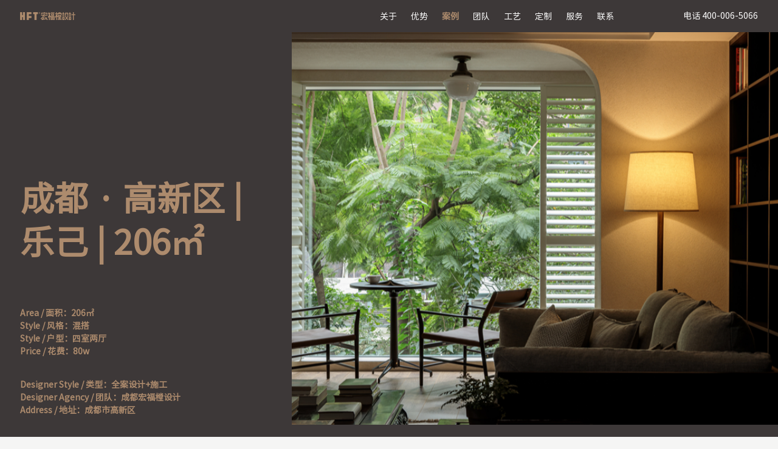

--- FILE ---
content_type: text/html; charset=utf-8
request_url: https://cdhftzs.com/case_detail/312.html
body_size: 5092
content:
<!DOCTYPE html>
<html lang="en">

<head>
    <meta charset="UTF-8">
    <meta http-equiv="X-UA-Compatible" content="IE=edge">
    <meta name="viewport" content="width=device-width, initial-scale=1.0">
    <title> 成都 · 高新区 | 乐己 | 206㎡ - 宏福樘设计</title>
    <meta name="keywords" content="" />
    <meta name="description" content="" />
    <link rel="stylesheet" href="/web/css/style.min.css?a=1">
    <link rel="shortcut icon" href="/favicon.ico?a=20240522" />
</head>

<body>
<header class="z_header z_flex z_index_header">
    <a href="/" class="logo">
        <img src="/upload/20231114/98877fdb18d7c5b26c2e2435592a57d0.png" alt="">
    </a>
    <div class="mr ">
        <div class="z_flex warps">
            <div class="nav">
                                <a  href="/about.html" >关于</a>
                                <a  href="/superiority.html" >优势</a>
                                <a  class="active" href="/case.html" >案例</a>
                                <a  href="/team.html" >团队</a>
                                <a  href="/engineering.html" >工艺</a>
                                <a  href="/point.html" >定制</a>
                                <a  href="/service.html" >服务</a>
                                <a  href="/contact.html" >联系</a>
                            </div>
            <div class="tel">
                电话 400-006-5066            </div>
        </div>
    </div>
    <div class="z_menu_btn ">
        <div>
            <span class="line line1"></span>
            <span class="line line2"></span>
            <span class="line line3"></span>
        </div>
    </div>
</header>

<main class="pageContent">
    <section class="z_case_head z_flex_warp ">
        <div class="flwarp">
            <pre class="z_index_tit " data-mrview> 成都 &middot; 高新区 | 乐己 | 206㎡</pre>
            <div class="conwarp wow fadeInUp3">
                <pre class="cs">Area / 面积：206㎡
Style / 风格：混搭
Style / 户型：四室两厅
Price / 花费：80w</pre>
                <pre class="cs">Designer Style / 类型：全案设计+施工
Designer Agency / 团队：成都宏福樘设计
Address / 地址：成都市高新区</pre>
            </div>
        </div>
        <div class="frwarp">
            <div class="imgbg wow zoomInOut" style="background-image: url(/upload/20240225/1708840999_385456.png);"></div>
        </div>
    </section>
    <section class=" z_section">
        <div class="z_xq_conwarp"><p><span style="font-family: 微软雅黑;letter-spacing: 1px;font-size: 14px"><span style="font-family:微软雅黑">原房型</span><span style="font-family:微软雅黑">206㎡五室两厅，每一处区域分布规整，与主人理想居住空间相差甚远。入住需求需要在全新设计风格的基础上，将家中传承已久的家具进行融合。功能增加独立衣帽间、开敞自由的公共区域、以及练琴室，包含中置烟机、炉具的宽敞中厨+可调酒、咖啡的开放西厨。</span></span></p><p><br/></p><p><img src="/upload/20240225/26f1e861b93e51228bc27290e7cc748b.jpg" style="" title="26f1e861b93e51228bc27290e7cc748b.jpg"/></p><p><img src="/upload/20240225/96ac5e6c81d33687e81fb4f6bb56afa3.jpg" style="" title="96ac5e6c81d33687e81fb4f6bb56afa3.jpg"/></p><p><span style="font-family: 微软雅黑;letter-spacing: 1px;font-size: 14px">➊&nbsp;厨房与外部阳台合并，扩大实际操作面积</span></p><p><span style="font-family: 微软雅黑;letter-spacing: 1px;font-size: 14px">➋&nbsp;景观阳台纳入，引入自然采光，空间更为开阔敞亮</span></p><p><span style="font-family: 微软雅黑;letter-spacing: 1px;font-size: 14px">➌&nbsp;一间卧室卫生间释放，干湿分离，便捷日常使用</span></p><p><span style="font-family: 微软雅黑;letter-spacing: 1px;font-size: 14px">❹&nbsp;开放原始公区卫生间，干湿分离后重新整合为集家政功能一体的多功能空间</span></p><p><span style="font-family: 微软雅黑;letter-spacing: 1px;font-size: 14px">❺&nbsp;两间卧室合并，改造为集睡眠、如厕、衣帽、办公、休闲的舒适套房</span></p><p><span style="font-family: 微软雅黑;letter-spacing: 1px;font-size: 14px"><br/></span></p><p><span style="font-family: 微软雅黑;letter-spacing: 1px;font-size: 14px">玄关<br/></span></p><p><span style="font-family: 微软雅黑;letter-spacing: 1px;font-size: 14px"></span></p><p><img src="/upload/20240225/3680f08c69b8ca3f41d3860effe062c8.png" style="" title="3680f08c69b8ca3f41d3860effe062c8.png"/></p><p><img src="/upload/20240225/a667de9730e6a2acd4377fbceae21757.png" style="" title="a667de9730e6a2acd4377fbceae21757.png"/></p><p><img src="/upload/20240225/159827a70e5270bea05a7c4af894e500.png" style="" title="159827a70e5270bea05a7c4af894e500.png"/></p><p></p><p>客厅</p><p><img src="/upload/20240225/b53d7e91052cabc92a863d8d192e40b6.png" style="" title="b53d7e91052cabc92a863d8d192e40b6.png"/></p><p><img src="/upload/20240225/6287f79e5815682cfb8047a9f4facfc2.png" style="" title="6287f79e5815682cfb8047a9f4facfc2.png"/></p><p><img src="/upload/20240225/102b68e63c4d55384eb180d79d593eb5.png" style="" title="102b68e63c4d55384eb180d79d593eb5.png"/></p><p><img src="/upload/20240225/658353901e052daf5d01daf29e022f13.png" style="" title="658353901e052daf5d01daf29e022f13.png"/></p><p><img src="/upload/20240225/89bc2d9a21592d4974095e1864c0df0a.png" style="" title="89bc2d9a21592d4974095e1864c0df0a.png"/></p><p><br/></p><p>餐厅</p><p><img src="/upload/20240225/a34c3c6121a0da98a061619982e2deef.png" style="" title="a34c3c6121a0da98a061619982e2deef.png"/></p><p><img src="/upload/20240225/66056340f5be555bc42186202ae15b35.png" style="" title="66056340f5be555bc42186202ae15b35.png"/></p><p><img src="/upload/20240225/ae8d5faaa793d1e859e14d1640afc02d.png" style="" title="ae8d5faaa793d1e859e14d1640afc02d.png"/></p><p><br/></p><p>厨房</p><p><img src="/upload/20240225/46dd15497bd7d044b6a7aa23990cdfcb.png" style="" title="46dd15497bd7d044b6a7aa23990cdfcb.png"/></p><p><img src="/upload/20240225/73a7ceb3be634f7c650334115ffde7f7.png" style="" title="73a7ceb3be634f7c650334115ffde7f7.png"/></p><p><img src="/upload/20240225/99ade529a861078a58cd38308881ce5e.png" style="" title="99ade529a861078a58cd38308881ce5e.png"/></p><p><br/></p><p>卫生间</p><p><img src="/upload/20240225/d5ad4f6f7c4bf620641095c6a142a5dc.png" style="" title="d5ad4f6f7c4bf620641095c6a142a5dc.png"/></p><p><img src="/upload/20240225/65aa0d4356b16f21cef2f1b017941877.png" style="" title="65aa0d4356b16f21cef2f1b017941877.png"/></p><p><img src="/upload/20240225/edc9f18e34ccfa3f27a481c89be8a0df.png" style="" title="edc9f18e34ccfa3f27a481c89be8a0df.png"/></p><p><br/></p><p>卧室</p><p><img src="/upload/20240225/6ad20007f5912bfd0926e446e0efe85c.png" title="6ad20007f5912bfd0926e446e0efe85c.png" alt="6ad20007f5912bfd0926e446e0efe85c.png"/></p><p><br/></p><p>主卧</p><p><img src="/upload/20240225/abd8825329a83c98f531422d25a72715.png" style="" title="abd8825329a83c98f531422d25a72715.png"/></p><p><img src="/upload/20240225/58c8513eb561a1f00060c1bc6a1e1d04.png" style="" title="58c8513eb561a1f00060c1bc6a1e1d04.png"/></p><p><img src="/upload/20240225/03a8e7299c5b52182bd85c77a5ec6de7.png" style="" title="03a8e7299c5b52182bd85c77a5ec6de7.png"/></p><p><img src="/upload/20240225/bcad3b14fcda3006faf5645448f89cb4.png" style="" title="bcad3b14fcda3006faf5645448f89cb4.png"/></p><p><img src="/upload/20240225/1cdfd18809c62a3315c525f5d7c63a7f.png" style="" title="1cdfd18809c62a3315c525f5d7c63a7f.png"/></p><p><br/></p><p>软装清单</p><p><img src="/upload/20240225/7cc04983ffc1a67faa32aa75360f3471.jpg" title="7cc04983ffc1a67faa32aa75360f3471.jpg" alt="7cc04983ffc1a67faa32aa75360f3471.jpg"/></p><p>对比图</p><p><img src="/upload/20240225/829229129ae5d90f597f2b94bc9b2d83.jpg" title="829229129ae5d90f597f2b94bc9b2d83.jpg" alt="829229129ae5d90f597f2b94bc9b2d83.jpg"/></p></div>
        <div class="z_top_btmbar z_flex">
            <a  href="/case_detail/313.html" class="prev">
                <div class="box">
                    <div class="btn">
                        <em class="iconfont icon-changjiantou1"></em>
                        上一篇
                    </div>
                    <div class="tit">
                                                成都 &middot; 万科公园 | 小径花园 | 125㎡                    </div>
                </div>
            </a>
            <a  href="/case_detail/309.html" class="next">
                <div class="box">
                    <div class="btn">
                        下一篇
                        <em class="iconfont icon-changjiantou1"></em>
                    </div>
                    <div class="tit">
                                                成都 &middot; 三利麓山城 | 逸居 | 125㎡                    </div>
                </div>
            </a>
        </div>
    </section>
    <section class="z_xq_xg z_section">
        <div class="titbar">
            相关案例
        </div>
        <div class="z_case_swiper1 z_case_list z_swiper z_gsap" data-ani="fade" data-view="4" data-space="15"
             data-webspace="12" data-loop="true" data-autoplay="1" data-delay="2000">
            <ul class="swiper-wrapper">
                                <li class="swiper-slide">
                    <a  href="/case_detail/236.html">
                        <div class="imgbox">
                            <div class="imgbg" style="background-image: url(/upload/20231226/1703575966_824320.jpg);"></div>
                        </div>
                        <div class="infobox">
                            <div class="tit">成都 .&nbsp;滨江和城 | 青木瓜之味 | 126㎡</div>
                            <pre class="desc">Designer：钟何荣
Area：126㎡
Style：复古混搭</pre>
                            <em class="iconfont icon-ir"></em>
                        </div>
                    </a>
                </li>
                                <li class="swiper-slide">
                    <a  href="/case_detail/960.html">
                        <div class="imgbox">
                            <div class="imgbg" style="background-image: url(/upload/20250731/1753950395_859731.png);"></div>
                        </div>
                        <div class="infobox">
                            <div class="tit">成都 &middot; 麓山国际悦庭 | 谧蓝 | 102㎡</div>
                            <pre class="desc">Designer：温曼婷
Area：102㎡
Style：现代风格</pre>
                            <em class="iconfont icon-ir"></em>
                        </div>
                    </a>
                </li>
                                <li class="swiper-slide">
                    <a  href="/case_detail/257.html">
                        <div class="imgbox">
                            <div class="imgbg" style="background-image: url(/upload/20231226/0706ca8629d0341218f10a27369040e6.jpg);"></div>
                        </div>
                        <div class="infobox">
                            <div class="tit">成都 .&nbsp;中铁通锦坊 | 哥本哈根的郊外 | 110㎡</div>
                            <pre class="desc">Designer：张霞
Area：110㎡
Style：北欧</pre>
                            <em class="iconfont icon-ir"></em>
                        </div>
                    </a>
                </li>
                                <li class="swiper-slide">
                    <a  href="/case_detail/982.html">
                        <div class="imgbox">
                            <div class="imgbg" style="background-image: url(/upload/20250923/1758620585_680713.png);"></div>
                        </div>
                        <div class="infobox">
                            <div class="tit">成都 &middot; 万科公园五号 | 缦音 | 220㎡</div>
                            <pre class="desc">Designer：陈粒
Area：220㎡
Style：现代风格</pre>
                            <em class="iconfont icon-ir"></em>
                        </div>
                    </a>
                </li>
                                <li class="swiper-slide">
                    <a  href="/case_detail/662.html">
                        <div class="imgbox">
                            <div class="imgbg" style="background-image: url(/upload/20240607/1717749064_133258.jpg);"></div>
                        </div>
                        <div class="infobox">
                            <div class="tit">成都 &middot; 华润未来之城 | 云舒 | 118㎡</div>
                            <pre class="desc">Designer：何雨露
Area：118㎡
Style：现代</pre>
                            <em class="iconfont icon-ir"></em>
                        </div>
                    </a>
                </li>
                                            </ul>
        </div>
    </section>
</main>

<footer class="z_footer z_section">
    <div class="slg z_wow" data-ani="fadeInRight2">
        <ul>
            <li>
                <img src="/web/img/slg_01.png" alt="" class="img">
            </li>
            <li>
                <img src="/web/img/slg_02.png" alt="" class="img">
            </li>
            <li>
                <img src="/web/img/slg_03.png" alt="" class="img">
            </li>
            <li>
                <img src="/web/img/slg_04.png" alt="" class="img">
            </li>
            <li>
                <img src="/web/img/slg_05.png" alt="" class="img">
            </li>
            <li>
                <img src="/web/img/slg_06.png" alt="" class="img">
            </li>
            <li>
                <img src="/web/img/slg_07.png" alt="" class="img">
            </li>
        </ul>
    </div>
    <div class="centerwarp z_flex [class1]">
        <div class="fl">
            <div class="tit">任何疑问，欢迎给我们留言，我们将尽快与您联系。</div>
            <ul>
                <li>
                    <input id="c_name" type="text" placeholder="姓名" class="text">
                </li>
                <li>
                    <input id="c_phone" type="text" placeholder="电话" class="text">
                </li>
                <li>
                    <input id="c_message" type="text" placeholder="给我们留言" class="text">
                    <em id="sub_message" class="iconfont icon-ir"></em>
                </li>
            </ul>
        </div>
        <div class="fr mr">
                        <div class="item">
                TELPHONE                <pre class="cc"><a href="tel:400-006-5066">400-006-5066</a> </pre>
                            </div>
                        <div class="item">
                ADDRESS                <pre class="cc">四川省成都市高新区天府三街
峰汇中心1号楼20层2003号宏福樘设计</pre>
                            </div>
                        <div class="item">
                                <div class="code">
                    <img src="/upload/20250204/376abdc8dfaab62a0305f16f58812ed4.jpg" alt="">
                </div>
                            </div>
            
        </div>
    </div>
    <div class="btmwarp z_flex">
        <div class="z_share">
            <ul>
                                <li>
                    <div class="icon">
                        <a href="">
                            <img src="/upload/20231115/0d741b901b5eb7fbdd0f6b02255b7298.png" alt="">
                        </a>
                    </div>
                                        <div class="code">
                        <img src="/upload/20231117/20ab36631f80b32afa3e4fe44d5a2faa.jpg" alt="">
                    </div>
                                    </li>
                                <li>
                    <div class="icon">
                        <a href="https://www.xiaohongshu.com/user/profile/59dcb4646eea880cbd5248a7?xhsshare=CopyLink&amp;appuid=60915e3f00000000010003bc&amp;apptime=1623835788">
                            <img src="/upload/20231115/16e1eff3a1627b4c814b4645787fb08f.png" alt="">
                        </a>
                    </div>
                                    </li>
                                <li>
                    <div class="icon">
                        <a href="https://v.douyin.com/eQShYGR/">
                            <img src="/upload/20231115/ff56dc46d4f523be5fe2d7847ca46ccb.png" alt="">
                        </a>
                    </div>
                                    </li>
                                <li>
                    <div class="icon">
                        <a href="https://weibo.com/u/5148801063">
                            <img src="/upload/20231115/2b852b2c5921a96e19837c0c5f719fe0.png" alt="">
                        </a>
                    </div>
                                    </li>
                            </ul>
        </div>
        <div class="copy z_flex">
            Copyright @ 宏福樘版权所有            &#160;
            <a href="http://beian.miit.gov.cn/" target="_blank">蜀ICP备14021312号-2</a> <a
                href="http://www.ac57.com/" target="_blank" class="js mr">技术支持：爱诚科技</a>
        </div>
    </div>
</footer>

<!-- 公用js -->
<script src="/web/js/jquery.js"></script>
<script src="/web/js/swiper-bundle.min.js"></script>
<script src="/web/js/lenis.js"></script>
<script src="/web/js/plugin.js "></script>
<script src="/web/js/SplitText.min.js"></script>
<script src="/web/js/locomotive-scroll.min.js"></script>
<script src="/web/js/until.js"></script>
<script src="/layui/layui.js"></script>

<script>
    $('#sub_message').click(function () {
        sub_message();
    });
    function sub_message() {
        let c_name = $.trim($('#c_name').val());
        let c_phone = $.trim($('#c_phone').val());
        let c_message = $.trim($('#c_message').val());
        $.ajaxSetup({
            url: '/api_message',
            type: 'POST',
            headers: {
                'X-CSRF-TOKEN': $('meta[name="csrf-token"]').attr('content')
            },
            success: function (data) {
                if (data.code === 200) {
                    layer.alert(data.msg, { icon: 1 }, function (index) {
                        location.reload();
                    });
                } else {
                    layer.msg(data.msg);
                }
            }
        });
        $.ajax({
            data: {
                c_name: c_name,
                c_phone: c_phone,
                c_message: c_message,
            }
        });
    }

    $('#sub_message1').click(function () {
        sub_message1();
    });
    function sub_message1() {
        let c_name1 = $.trim($('#c_name1').val());
        let c_qq1 = $.trim($('#c_qq1').val());
        let c_phone1 = $.trim($('#c_phone1').val());
        let c_email1 = $.trim($('#c_email1').val());
        let c_server1 = $.trim($('.c_server1:radio:checked').val());
        let c_message1 = $.trim($('#c_message1').val());
        $.ajaxSetup({
            url: '/api_message',
            type: 'POST',
            headers: {
                'X-CSRF-TOKEN': $('meta[name="csrf-token"]').attr('content')
            },
            success: function (data) {
                if (data.code === 200) {
                    layer.alert(data.msg, { icon: 1 }, function (index) {
                        location.reload();
                    });
                } else {
                    layer.msg(data.msg);
                }
            }
        });
        $.ajax({
            data: {
                c_name: c_name1,
                c_qq: c_qq1,
                c_phone: c_phone1,
                c_email: c_email1,
                c_server: c_server1,
                c_message: c_message1,
            }
        });
    }
</script>

</body>
</html>

--- FILE ---
content_type: text/css
request_url: https://cdhftzs.com/web/css/style.min.css?a=1
body_size: 12395
content:
@import'basics/animate.min.css';@import'//at.alicdn.com/t/c/font_960019_wvt6nytlbn.css';@font-face{font-family:NotoSansHans;src:url(../fonts/NotoSansHans-Regular.ttf);font-weight:normal}body{font-size:14px;color:#474342;-webkit-tap-highlight-color:rgba(255,255,255,0);width:100%;font-family:NotoSansHans,Arial,sans-serif;background:#f5f5f4}@media(max-width: 1440px){body{font-size:.875vw;font-size:14px}}@media(max-width: 1000px){body{font-size:2.0289855072vw;font-size:14px}}pre,input{font-family:NotoSansHans,Arial,sans-serif}*{padding:0;margin:0;-webkit-box-sizing:border-box;box-sizing:border-box;outline:none}.clearfix:after{content:"";display:block;clear:both}.lenis.lenis-smooth{scroll-behavior:auto}html.lenis{height:auto;overflow-x:hidden}body{min-height:100vh}img{max-width:100%}ul,dl,li,dt,dd,em{font-style:normal;list-style:none}h1,h2,h3,h4,h5,h6{font-size:100%;font-weight:normal}pre{white-space:pre-wrap;word-wrap:break-word}a{text-decoration:none;-webkit-transition:color .65s;transition:color .65s;color:#474342;outline:none}input[type=text],input[type=password],input[type=search],input[type=number],textarea,select{font-size:inherit;outline:none;border-radius:0;border:none;background:none;-webkit-transition:ease .45s;transition:ease .45s;outline:none}select::-ms-expand{display:none}select:focus{outline:none}input::-webkit-input-placeholder{color:#7b7b7b}input:-moz-placeholder{color:#7b7b7b}input::-moz-placeholder{color:#7b7b7b}input:-ms-input-placeholder{color:#7b7b7b}.z_flex{display:-webkit-box;display:-ms-flexbox;display:flex;-webkit-box-align:center;-ms-flex-align:center;align-items:center}.z_flex_ul{display:-webkit-box;display:-ms-flexbox;display:flex;display:-webkit-flex;-webkit-box-orient:horizontal;-webkit-box-direction:normal;-ms-flex-direction:row;flex-direction:row;-ms-flex-wrap:wrap;flex-wrap:wrap;-webkit-flex-wrap:wrap}.imgbox{overflow:hidden}::-webkit-scrollbar{width:5px;height:5px}::-webkit-scrollbar-button:vertical{display:none}::-webkit-scrollbar-track:vertical{background-color:#000}::-webkit-scrollbar-track-piece{background:#e3e3e3}::-webkit-scrollbar-thumb:vertical{background-color:#555;border-radius:30px}::-webkit-scrollbar-thumb:vertical:hover{background-color:#3b3b3b}::-webkit-scrollbar-corner:vertical{background-color:#535353}::-webkit-scrollbar-resizer:vertical{background-color:#ff6e00}::-webkit-scrollbar-track-piece{background:#eee}::-webkit-scrollbar-thumb:vertical{background-color:#000}.swiper-slide{-ms-flex-negative:0;flex-shrink:0;width:100%;height:100%;position:relative;-webkit-transition-property:-webkit-transform;transition-property:-webkit-transform;transition-property:transform;transition-property:transform, -webkit-transform;transition-property:transform,-webkit-transform}.swiper-container-android .swiper-slide,.swiper-wrapper{-webkit-transform:translate3d(0, 0, 0);transform:translate3d(0, 0, 0)}.swiper-wrapper{position:relative;width:100%;height:100%;z-index:1;display:-webkit-box;display:-ms-flexbox;display:flex;-webkit-transition-property:-webkit-transform;transition-property:-webkit-transform;transition-property:transform;transition-property:transform, -webkit-transform;transition-property:transform,-webkit-transform;-webkit-box-sizing:content-box;box-sizing:content-box}.swiper-container{margin:0 auto;position:relative;overflow:hidden;list-style:none;padding:0;z-index:1}.swiper-container-fade .swiper-slide{pointer-events:none;-webkit-transition-property:opacity;transition-property:opacity}.swiper-container-fade .swiper-slide-active,.swiper-container-fade .swiper-slide-active{pointer-events:auto;z-index:3}.swiper-fade .swiper-slide{pointer-events:none;-webkit-transition-property:opacity;transition-property:opacity}.swiper-fade .swiper-slide-active,.swiper-fade .swiper-slide-active{pointer-events:auto;z-index:3}.swiper-fade .swiper-slide{opacity:0 !important}.swiper-fade .swiper-slide-active{opacity:1 !important}.swiper-container-vertical>.swiper-wrapper{-webkit-box-orient:vertical;-webkit-box-direction:normal;-ms-flex-direction:column;flex-direction:column}.swiper-vertical>.swiper-wrapper{-webkit-box-orient:vertical;-webkit-box-direction:normal;-ms-flex-direction:column;flex-direction:column}.swiper-grid-column>.swiper-wrapper{-ms-flex-wrap:wrap;flex-wrap:wrap}.swiper-pointer-events{-ms-touch-action:pan-y;touch-action:pan-y}.swiper-grid>.swiper-wrapper{-ms-flex-wrap:wrap;flex-wrap:wrap}.imgbg{width:100%;height:100%;-webkit-transition:ease 1s;transition:ease 1s;background-position:center;background-repeat:no-repeat;background-size:cover}.imgbgs{width:100%;height:100%;background-position:center;background-repeat:no-repeat;background-size:cover}.lazy{background-size:cover;background-repeat:no-repeat;width:100%;height:100%;background-position:bottom center;position:absolute;z-index:-1;left:0;top:0;background-attachment:fixed}#zCode{display:block;left:50%;top:50%;margin-left:-110px;margin-top:-122.5px;position:fixed;background:#fff;height:245px;width:220px;z-index:3000;border-radius:5px;border:6px solid #7f7f7f;-webkit-box-sizing:border-box;box-sizing:border-box}#zCode>h2{color:#666;background:#f2f2f2;height:24px;line-height:24px;border-bottom:1px solid #e8e8e8;font-size:14px;padding:0 10px;-webkit-box-sizing:border-box;box-sizing:border-box}#zCode>h2>i{cursor:pointer;float:right;width:24px;height:24px;text-align:center}#zCode>.ewm{width:100%;height:208px;padding:20px;-webkit-box-sizing:border-box;box-sizing:border-box}#zCode>.ewm canvas{width:100%;height:100%;top:auto;left:auto;position:relative}.z_video_pop{width:100%;height:100%;background:#000;position:fixed;left:0;top:0;z-index:999 !important}.z_video_pop .warp{display:-webkit-box;display:-ms-flexbox;display:flex;-webkit-box-align:center;-ms-flex-align:center;align-items:center;-webkit-box-pack:center;-ms-flex-pack:center;justify-content:center;width:100%;height:100vh}.z_video_pop .warp .close_btn{width:40px;height:40px;display:-webkit-box;display:-ms-flexbox;display:flex;-webkit-box-align:center;-ms-flex-align:center;align-items:center;-webkit-box-pack:center;-ms-flex-pack:center;justify-content:center;color:#fff;position:absolute;right:0;top:0;z-index:100;cursor:pointer}.z_video_pop .warp .close_btn .iconfont{font-size:18px}.z_video_pop .warp #videopop{width:100%;max-height:100%}.rebox{cursor:pointer;position:fixed;width:100%;height:100%;top:0;left:0;z-index:1000;-webkit-filter:none !important;background:#000;background:url([data-uri]);background:rgba(0,0,0,.6)}.rebox *{-webkit-box-sizing:border-box;-ms-box-sizing:border-box;-o-box-sizing:border-box;box-sizing:border-box;padding:0;margin:0}.rebox-contents{position:absolute;top:5%;left:5%;text-align:center;width:90%;height:90%;display:-webkit-box;display:-ms-flexbox;display:flex;-webkit-box-pack:center;-ms-flex-pack:center;justify-content:center;-webkit-box-align:center;-ms-flex-align:center;align-items:center}.rebox-contents .rebox-content{border-radius:1px;max-width:100%;max-height:100%}.rebox-loading{width:31px;height:31px;margin:-16px 0 0 -16px;position:absolute;top:48%;left:50%}.rebox-caption{display:none;opacity:1;position:absolute;left:0;bottom:0;width:100%;text-align:center;z-index:1000;background:#000;background:rgba(0,0,0,.7)}.rebox-caption p{margin:0 auto;max-width:70%;display:inline-block;*display:inline;*zoom:1;padding:10px;color:#fff;font-size:12px;line-height:18px}.rebox-button{position:absolute;z-index:9999;min-width:40px;height:40px;line-height:40px;background:#000;text-decoration:none;font-size:24px;color:#fff;text-align:center;vertical-align:middle;border-radius:32px;-webkit-transition:all .3s;transition:all .3s}.rebox-button:hover,.rebox-button:focus{opacity:1;background:#bf2e2e}.rebox-close{right:10px;top:10px;font-size:30px}.rebox-next{right:10px;top:48%}.rebox-prev{left:10px;top:48%}.rebox-loading{left:50%;top:48%;-webkit-animation-name:spin;-webkit-animation-duration:2000ms;-webkit-animation-iteration-count:infinite;-webkit-animation-timing-function:linear;-moz-animation-name:spin;-moz-animation-duration:2000ms;-moz-animation-iteration-count:infinite;-moz-animation-timing-function:linear;-ms-animation-name:spin;-ms-animation-duration:2000ms;-ms-animation-iteration-count:infinite;-ms-animation-timing-function:linear;animation-name:spin;animation-duration:2000ms;animation-iteration-count:infinite;animation-timing-function:linear}.z_menu_btn{-webkit-box-align:center;-ms-flex-align:center;align-items:center;overflow:hidden;-webkit-box-pack:center;-ms-flex-pack:center;justify-content:center;cursor:pointer;z-index:11;margin-left:auto;display:none}.z_menu_btn span{display:block;-webkit-transition:ease .6s;transition:ease .6s;width:24px;height:2px;background:#ad8b6d;margin:5px 0}.z_menu_btn .line2{margin:4px 0}.z_menu_btn .line1,.z_menu_btn .line2{margin-left:auto}.z_menu_btn.on .line1{-webkit-transform:translateY(7px) rotate(45deg);transform:translateY(7px) rotate(45deg)}.z_menu_btn.on .line2{opacity:0}.z_menu_btn.on .line3{-webkit-transform:translateY(-7px) rotate(-45deg);transform:translateY(-7px) rotate(-45deg)}@media screen and (max-width: 980px){.z_menu_btn{display:-webkit-box;display:-ms-flexbox;display:flex}}@-webkit-keyframes rotation{from{-webkit-transform:rotate(0deg)}to{-webkit-transform:rotate(360deg)}}@keyframes rotation{from{-webkit-transform:rotate(0deg)}to{-webkit-transform:rotate(360deg)}}.z_flex_warp{display:-webkit-box;display:-ms-flexbox;display:flex}@media screen and (max-width: 980px){.z_m_box{display:block !important;padding:40px 12px !important}.z_section{padding:35px 12px !important}.z_flex_warp{display:block}.lazy{background-attachment:inherit}}.lenis.lenis-smooth [data-lenis-prevent]{-ms-scroll-chaining:none;overscroll-behavior:contain}.z_video_swiper{position:relative}.z_video_swiper .video{position:absolute;top:50%;left:50%;-webkit-transform:translate(-50%, -50%);transform:translate(-50%, -50%);min-width:100%;width:auto;height:100%;-o-object-fit:fill;object-fit:fill;position:relative}[data-scroll=fade]{-webkit-transition:opacity 1.5s;transition:opacity 1.5s}[data-scroll=fade]:not(.ani){opacity:0}[data-scroll=fadeUp]{-webkit-transition:ease 1.5s;transition:ease 1.5s}[data-scroll=fadeUp]:not(.ani){-webkit-transform:translateY(50%);transform:translateY(50%);opacity:.2}[data-scroll=fadeUp2]{-webkit-transition:ease 1.5s;transition:ease 1.5s}[data-scroll=fadeUp2]:not(.ani){-webkit-transform:translateY(10%);transform:translateY(10%);opacity:.2}[data-scroll=fadeRight]{-webkit-transition:ease 1.5s;transition:ease 1.5s}[data-scroll=fadeRight]:not(.ani){-webkit-transform:translateX(10%);transform:translateX(10%);opacity:.2}[data-scroll=fadeLeft]{-webkit-transition:ease 1.5s;transition:ease 1.5s}[data-scroll=fadeLeft]:not(.ani){-webkit-transform:translateX(-10%);transform:translateX(-10%);opacity:.2}[data-scroll=fadezoom]{-webkit-transition:ease 1.5s;transition:ease 1.5s}[data-scroll=fadezoom]:not(.ani){-webkit-transform:scale(0.92, 0.92);transform:scale(0.92, 0.92);opacity:0}[data-scroll=fadezoom2]{-webkit-transition:ease 2.5s;transition:ease 2.5s}[data-scroll=fadezoom2]:not(.ani){-webkit-transform:scale(1.2, 1.2);transform:scale(1.2, 1.2);opacity:0}.mr{margin-left:auto}.z_header{position:fixed;left:0;top:0;width:100%;z-index:9;height:4.1666666667vw;padding-left:2.6041666667vw;padding-right:2.6041666667vw;color:#474342;-webkit-transition:background 1s;transition:background 1s}@media screen and (max-width: 980px){.z_header{height:50px}}@media screen and (max-width: 980px){.z_header{padding-left:12px;padding-right:12px}}.z_header.z_index_header{color:#fff}.z_header.z_index_header .nav a{color:#fff}.z_header.on{background:#f5f5f4;color:#474342}.z_header.on .nav a{color:#474342}.z_header .logo img{display:block;height:1.0416666667vw}@media screen and (max-width: 980px){.z_header .logo img{height:20px}}.z_header .nav a{color:#474342;display:inline-block;margin-left:1.5625vw;line-height:50px}@media screen and (max-width: 980px){.z_header .nav a{margin-left:0}}.z_header .nav a:hover,.z_header .nav a.active{color:#ad8b6d;font-weight:bold}.z_header .tel{margin-left:8.8541666667vw}@media screen and (max-width: 980px){.z_header .tel{margin-left:0}}.z_header .tel span{color:#ad8b6d;font-weight:bold}@media screen and (max-width: 980px){.z_header{background:#fff}.z_header .mr{position:fixed;left:0;top:50px;height:calc(100vh - 50px);background:#fff;display:block;width:100%;color:#000;text-align:center;display:-webkit-box;display:-ms-flexbox;display:flex;-webkit-box-align:center;-ms-flex-align:center;align-items:center;-webkit-box-pack:center;-ms-flex-pack:center;justify-content:center;-webkit-transition:ease .8s;transition:ease .8s;-webkit-transform:translateY(50%);transform:translateY(50%);visibility:hidden;opacity:0}.z_header .mr.on{opacity:1;visibility:visible;-webkit-transform:translateY(0);transform:translateY(0)}.z_header .warps{width:100%;display:block}.z_header .tel{margin-top:30px}.z_header .nav a{display:block;color:#000 !important;font-size:16px}}.z_banner{width:100%;height:100vh;overflow:hidden;position:relative;margin-top:0vw;color:#fff;background:#000}@media screen and (max-width: 980px){.z_banner{height:65vw}}@media screen and (max-width: 980px){.z_banner{margin-top:50px}}.z_banner .imgbox{width:100%;height:100%}.z_banner .imgbgs{-webkit-transform:scale(1.05, 1.05);transform:scale(1.05, 1.05);-webkit-transition:ease 4s;transition:ease 4s}.z_banner .swiper-slide-active .imgbgs{-webkit-transform:scale(1, 1);transform:scale(1, 1)}.z_banner .z_info{position:absolute;left:0;top:0%;width:100%;height:100%;z-index:2;padding:2.6041666667vw;-webkit-box-sizing:border-box;box-sizing:border-box;display:-webkit-box;display:-ms-flexbox;display:flex;-webkit-box-orient:vertical;-webkit-box-direction:normal;-ms-flex-flow:column;flex-flow:column}.z_banner .slg ul{display:-webkit-box;display:-ms-flexbox;display:flex;-webkit-box-align:end;-ms-flex-align:end;align-items:flex-end}.z_banner .slg img{display:block;height:21.3541666667vw;-webkit-transform-origin:bottom center;transform-origin:bottom center}@media screen and (max-width: 980px){.z_banner .slg img{height:12vw}}.z_banner .con{width:43.75vw;margin-left:auto;margin-top:2.0833333333vw;font-size:14px;line-height:24px;position:relative;z-index:2}@media screen and (max-width: 980px){.z_banner .con{width:100%}}@media screen and (max-width: 980px){.z_banner .con{margin-top:0}}@media(max-width: 1440px){.z_banner .con{font-size:.875vw;font-size:14px}}@media(max-width: 1000px){.z_banner .con{font-size:2.0289855072vw;font-size:14px}}@media(max-width: 1920px){.z_banner .con{line-height:24px}}@media(max-width: 1440px){.z_banner .con{line-height:1.5vw;line-height:24px}}@media(max-width: 1000px){.z_banner .con{line-height:3.4782608696vw;line-height:24px}}.z_banner .con li{display:-webkit-box;display:-ms-flexbox;display:flex;-webkit-box-align:start;-ms-flex-align:start;align-items:flex-start}.z_banner .con li .tt{width:8.3333333333vw;text-align:right;-ms-flex-negative:0;flex-shrink:0;margin-right:1.25vw}@media screen and (max-width: 980px){.z_banner .con li .tt{width:100%}}@media screen and (max-width: 980px){.z_banner .con li .tt{margin-right:0}}.z_banner .con li:first-child{font-size:30px;font-weight:bold;line-height:36px;margin-bottom:.8333333333vw}@media(max-width: 1440px){.z_banner .con li:first-child{font-size:1.875vw}}@media(max-width: 1000px){.z_banner .con li:first-child{font-size:4.347826087vw}}@media(max-width: 1440px){.z_banner .con li:first-child{line-height:2.25vw}}@media(max-width: 1000px){.z_banner .con li:first-child{line-height:5.2173913043vw}}@media screen and (max-width: 980px){.z_banner .con li:first-child{margin-bottom:0}}.z_banner .bar{display:-webkit-box;display:-ms-flexbox;display:flex;-webkit-box-align:center;-ms-flex-align:center;align-items:center;width:100%;-webkit-box-pack:justify;-ms-flex-pack:justify;justify-content:space-between;margin-top:auto;border-bottom:1px solid #fff;padding:12px 0;font-family:Arial;font-weight:bold;text-transform:uppercase}.z_banner .bar .fl{width:20.3125vw}@media screen and (max-width: 980px){.z_banner .bar .fl{width:100%}}.z_banner .bar .fr{width:33.3333333333vw;margin-left:auto}@media screen and (max-width: 980px){.z_banner .bar .fr{width:100%}}.z_banner .bar .go{color:#fff;font-weight:normal}.z_banner .bar .go span{display:block}.z_banner .bar .go .iconfont{display:inline-block;-webkit-transform:rotate(-45deg);transform:rotate(-45deg)}@media screen and (max-width: 980px){.z_banner .z_info{display:-webkit-box;display:-ms-flexbox;display:flex;-webkit-box-align:center;-ms-flex-align:center;align-items:center;-webkit-box-pack:center;-ms-flex-pack:center;justify-content:center}.z_banner .z_info .con,.z_banner .z_info .bar{display:none}}.z_section{padding-left:2.6041666667vw;padding-right:2.6041666667vw;overflow:hidden}@media screen and (max-width: 980px){.z_section{padding-left:12px;padding-right:12px}}.z_index_about{padding-top:7.8125vw;padding-bottom:7.8125vw;position:relative;z-index:2}@media screen and (max-width: 980px){.z_index_about{padding-top:35px;padding-bottom:35px}}.z_index_about .conwarps{-webkit-box-align:start;-ms-flex-align:start;align-items:flex-start;position:relative;z-index:1}.z_index_about .conwarps .slg{display:block;height:22.9166666667vw;opacity:.1;position:absolute;right:0;top:0;z-index:-1}@media screen and (max-width: 980px){.z_index_about .conwarps .slg{height:20vw}}.z_index_about .imgbox img{display:block;width:100%}.z_index_about .imgbox.img1{width:30.2083333333vw}@media screen and (max-width: 980px){.z_index_about .imgbox.img1{width:49%}}.z_index_about .imgbox.img2{width:22.3958333333vw;margin-left:1.5625vw;margin-right:6.7708333333vw}@media screen and (max-width: 980px){.z_index_about .imgbox.img2{width:49%}}@media screen and (max-width: 980px){.z_index_about .imgbox.img2{margin-left:0}}@media screen and (max-width: 980px){.z_index_about .imgbox.img2{margin-right:0}}.z_index_about .infobox{width:22.9166666667vw;margin-top:10.4166666667vw}@media screen and (max-width: 980px){.z_index_about .infobox{width:100%}}@media screen and (max-width: 980px){.z_index_about .infobox{margin-top:0}}.z_index_about .z_about_num{padding-left:15.625vw;padding-right:15.625vw;padding-top:10.4166666667vw}@media screen and (max-width: 980px){.z_index_about .z_about_num{padding-left:0;padding-right:0}}@media screen and (max-width: 980px){.z_index_about .z_about_num{padding-top:0}}.z_index_about .z_about_num ul{display:-webkit-box;display:-ms-flexbox;display:flex;-webkit-box-align:center;-ms-flex-align:center;align-items:center;-webkit-box-pack:justify;-ms-flex-pack:justify;justify-content:space-between}.z_index_about .z_about_num h3{color:#ad8b6d;font-size:24px;font-family:Arial;font-weight:bold;display:-webkit-box;display:-ms-flexbox;display:flex;-webkit-box-align:start;-ms-flex-align:start;align-items:flex-start}@media(max-width: 1440px){.z_index_about .z_about_num h3{font-size:1.5vw}}@media(max-width: 1000px){.z_index_about .z_about_num h3{font-size:16px !important}}.z_index_about .z_about_num .timer{font-size:72px}@media(max-width: 1440px){.z_index_about .z_about_num .timer{font-size:4.5vw}}@media(max-width: 1000px){.z_index_about .z_about_num .timer{font-size:24px !important}}.z_index_about .z_about_num h4{color:#474342;font-size:16px}@media(max-width: 1440px){.z_index_about .z_about_num h4{font-size:1vw;font-size:16px}}@media(max-width: 1000px){.z_index_about .z_about_num h4{font-size:14px !important;font-size:16px}}@media screen and (max-width: 980px){.z_index_about .conwarps{display:block}.z_index_about .conwarps .slg{display:none}.z_index_about .conwarps .img1{float:left}.z_index_about .conwarps .img2{float:right}.z_index_about .conwarps .infobox{margin:30px 0;float:left}}.z_index_tit{font-size:48px;line-height:60px;font-weight:bold;color:#ad8b6d;margin-bottom:2.0833333333vw}@media(max-width: 1440px){.z_index_tit{font-size:3vw}}@media(max-width: 1000px){.z_index_tit{font-size:24px !important}}@media(max-width: 1440px){.z_index_tit{line-height:3.75vw}}@media(max-width: 1000px){.z_index_tit{line-height:32px}}@media screen and (max-width: 980px){.z_index_tit{line-height:32px}}@media screen and (max-width: 1920){.z_index_tit{line-height:32px}}@media screen and (max-width: 980px){.z_index_tit{margin-bottom:30px}}.z_index_tit.z_index_tit2{font-size:36px;line-height:42px;margin-bottom:2.0833333333vw}@media(max-width: 1440px){.z_index_tit.z_index_tit2{font-size:2.25vw}}@media(max-width: 1000px){.z_index_tit.z_index_tit2{font-size:20px !important}}@media(max-width: 1440px){.z_index_tit.z_index_tit2{line-height:2.625vw}}@media(max-width: 1000px){.z_index_tit.z_index_tit2{line-height:32px}}@media screen and (max-width: 980px){.z_index_tit.z_index_tit2{line-height:32px}}@media screen and (max-width: 1920){.z_index_tit.z_index_tit2{line-height:32px}}@media screen and (max-width: 980px){.z_index_tit.z_index_tit2{margin-bottom:20px}}.z_index_desc{color:#474342;font-size:16px;line-height:24px}@media(max-width: 1440px){.z_index_desc{font-size:1vw;font-size:16px}}@media(max-width: 1000px){.z_index_desc{font-size:14px !important;font-size:16px}}@media(max-width: 1920px){.z_index_desc{line-height:24px}}@media(max-width: 1440px){.z_index_desc{line-height:1.5vw;line-height:24px}}@media(max-width: 1000px){.z_index_desc{line-height:24px;line-height:24px}}@media screen and (max-width: 980px){.z_index_desc{line-height:24px}}@media screen and (max-width: 1920){.z_index_desc{line-height:24px}}.c-scroll-opacity{opacity:1 !important;-webkit-transition:opacity .75s cubic-bezier(0.38, 0.005, 0.215, 1);transition:opacity .75s cubic-bezier(0.38, 0.005, 0.215, 1)}.z_index_case{padding-top:5.2083333333vw;padding-bottom:5.2083333333vw;overflow:hidden}@media screen and (max-width: 980px){.z_index_case{padding-top:35px;padding-bottom:35px}}.z_index_case .z_case_list{padding:0}.z_index_case .z_case_list li{width:20.5208333333vw}@media screen and (max-width: 980px){.z_index_case .z_case_list li{width:100%}}@media screen and (max-width: 980px){.z_index_case .z_case_swiper{overflow:hidden}}.z_index_sz{padding-top:5.2083333333vw;padding-bottom:10.4166666667vw;-webkit-box-align:start;-ms-flex-align:start;align-items:flex-start;min-height:61.4583333333vw}@media screen and (max-width: 980px){.z_index_sz{padding-top:35px}}@media screen and (max-width: 980px){.z_index_sz{padding-bottom:35px}}.z_index_sz .flwarp img{display:block;width:12.8125vw}@media screen and (max-width: 980px){.z_index_sz .flwarp img{width:100%}}.z_index_sz .flwarp .img1{opacity:.1}.z_index_sz .frwarp{margin-left:auto;-webkit-box-align:start;-ms-flex-align:start;align-items:flex-start}.z_index_sz .frwarp .item{width:23.0208333333vw;height:23.6979166667vw;background:#474342;position:relative;z-index:1;margin-left:1.25vw;-webkit-transition:ease 1s;transition:ease 1s}@media screen and (max-width: 980px){.z_index_sz .frwarp .item{width:100%;height:100vw}}@media screen and (max-width: 980px){.z_index_sz .frwarp .item{margin-left:0}}.z_index_sz .frwarp .item .imgbg{-webkit-transition:ease 0s;transition:ease 0s}.z_index_sz .frwarp .item .imgbox{position:absolute;top:50%;left:50%;-webkit-transform:translate(-50%, -50%);transform:translate(-50%, -50%);z-index:-1;opacity:0;width:100%;height:100%;-webkit-transition:ease 1s;transition:ease 1s}.z_index_sz .frwarp .item .infobox{width:15vw;height:16.0416666667vw;padding:12px;-webkit-box-sizing:border-box;box-sizing:border-box;border:2px solid #ad8b6d;color:#ad8b6d;position:absolute;top:50%;left:50%;-webkit-transform:translate(-50%, -50%);transform:translate(-50%, -50%);-webkit-transition:ease 1s;transition:ease 1s;-webkit-transition-delay:.5s;transition-delay:.5s}@media screen and (max-width: 980px){.z_index_sz .frwarp .item .infobox{width:60vw;height:65vw}}.z_index_sz .frwarp .item .infobox .warps{height:100%;padding:1.0416666667vw;display:-webkit-box;display:-ms-flexbox;display:flex;-webkit-box-orient:vertical;-webkit-box-direction:normal;-ms-flex-flow:column;flex-flow:column;-webkit-box-pack:justify;-ms-flex-pack:justify;justify-content:space-between}@media screen and (max-width: 980px){.z_index_sz .frwarp .item .infobox .warps{padding:12px}}.z_index_sz .frwarp .item .infobox .tt{font-size:30px;margin-bottom:8px;font-weight:bold}@media(max-width: 1440px){.z_index_sz .frwarp .item .infobox .tt{font-size:1.875vw}}@media(max-width: 1000px){.z_index_sz .frwarp .item .infobox .tt{font-size:18px !important}}.z_index_sz .frwarp .item .infobox .more{width:6.7708333333vw;height:1.875vw;border:1px solid #ad8b6d;border-radius:18px;display:-webkit-box;display:-ms-flexbox;display:flex;-webkit-box-align:center;-ms-flex-align:center;align-items:center;-webkit-box-pack:center;-ms-flex-pack:center;justify-content:center}@media screen and (max-width: 980px){.z_index_sz .frwarp .item .infobox .more{width:100%;height:40px}}.z_index_sz .frwarp .item .infobox .iconfont{-webkit-transform:rotate(-45deg);transform:rotate(-45deg);margin-left:10px}.z_index_sz .frwarp .item.active{width:35.1041666667vw;height:45.8333333333vw}@media screen and (max-width: 980px){.z_index_sz .frwarp .item.active{width:100%;height:100vw}}.z_index_sz .frwarp .item.active .imgbox{opacity:1}.z_index_sz .frwarp .item.active .infobox{background:#ad8b6d;color:#fff;-webkit-transform:translate(0, 0);transform:translate(0, 0);left:auto;right:2.3958333333vw;top:auto;bottom:2.3958333333vw}.z_index_sz .frwarp .item.active .infobox .warps{border:1px solid rgba(247,246,245,.4)}.z_index_sz .frwarp .item.active .infobox .more{border-color:#fff}@media screen and (max-width: 980px){.z_index_sz .flwarp{display:none}.z_index_sz .frwarp{width:100%;display:block}}.z_index_team{background:#ad8b6d;padding-top:6.25vw;padding-bottom:6.25vw;margin-top:0vw}@media screen and (max-width: 980px){.z_index_team{padding-top:35px;padding-bottom:35px}}@media screen and (max-width: 980px){.z_index_team{margin-top:20px}}.z_index_team .z_index_tit{color:#fff}.z_team_swiper li{width:20.5208333333vw;padding-left:2.34375vw;padding-right:2.34375vw;border-right:1px solid rgba(247,246,245,.4)}@media screen and (max-width: 980px){.z_team_swiper li{width:100%}}@media screen and (max-width: 980px){.z_team_swiper li{padding-left:12px;padding-right:12px}}.z_team_swiper li:first-child{border-left:1px solid rgba(247,246,245,.4)}.z_team_swiper li:hover .imgbg{-webkit-transform:scale(1.05, 1.05);transform:scale(1.05, 1.05)}.z_team_swiper li:hover .iconfont{opacity:1;-webkit-transform:rotate(-45deg);transform:rotate(-45deg)}.z_team_swiper li:hover .line{width:50px}.z_team_swiper li .iconfont{display:inline-block;-webkit-transition:ease 1s;transition:ease 1s;opacity:0;margin-top:2.0833333333vw}@media screen and (max-width: 980px){.z_team_swiper li .iconfont{margin-top:10px}}.z_team_swiper .line{width:0;height:2px;background:#fff;-webkit-transition:ease 1s;transition:ease 1s;width:0;margin-top:2.0833333333vw;margin-bottom:2.0833333333vw;border-radius:2px}@media screen and (max-width: 980px){.z_team_swiper .line{margin-top:12px;margin-bottom:12px}}.z_team_swiper .imgbox{height:20.6770833333vw}@media screen and (max-width: 980px){.z_team_swiper .imgbox{height:70vw}}.z_team_swiper .infobox{color:#fff;margin-top:1.0416666667vw}@media screen and (max-width: 980px){.z_team_swiper .infobox{margin-top:12px}}.z_team_swiper .tt{font-size:30px;line-height:36px;font-weight:bold;color:#f7f6f5}@media(max-width: 1440px){.z_team_swiper .tt{font-size:1.875vw}}@media(max-width: 1000px){.z_team_swiper .tt{font-size:16px !important}}@media(max-width: 1440px){.z_team_swiper .tt{line-height:2.25vw}}@media(max-width: 1000px){.z_team_swiper .tt{line-height:24px}}@media screen and (max-width: 980px){.z_team_swiper .tt{line-height:24px}}@media screen and (max-width: 1920){.z_team_swiper .tt{line-height:24px}}.z_team_swiper .desc{font-size:16px;line-height:24px;font-weight:400;color:#dbccc0;overflow:hidden;text-overflow:ellipsis;display:-webkit-box;-webkit-box-orient:vertical;-webkit-line-clamp:4;min-height:5.2083333333vw;margin-btm:2.6041666667vw}@media(max-width: 1440px){.z_team_swiper .desc{font-size:1vw;font-size:16px}}@media(max-width: 1000px){.z_team_swiper .desc{font-size:14px !important;font-size:16px}}@media(max-width: 1920px){.z_team_swiper .desc{line-height:24px}}@media(max-width: 1440px){.z_team_swiper .desc{line-height:1.5vw;line-height:24px}}@media(max-width: 1000px){.z_team_swiper .desc{line-height:20px;line-height:24px}}@media screen and (max-width: 980px){.z_team_swiper .desc{line-height:20px}}@media screen and (max-width: 1920){.z_team_swiper .desc{line-height:20px}}@media screen and (max-width: 980px){.z_team_swiper .desc{margin-btm:12px}}.z_team_swiper .swiper_bar{color:#fff;margin-top:2.6041666667vw;-webkit-box-pack:justify;-ms-flex-pack:justify;justify-content:space-between}@media screen and (max-width: 980px){.z_team_swiper .swiper_bar{margin-top:12px}}.z_team_swiper .swiper_bar .prev{-webkit-transform:rotate(-180deg);transform:rotate(-180deg);display:inline-block}.z_team_swiper .swiper_bar .btn{cursor:pointer;font-size:20px}.z_team_swiper .swiper_bar .icon-zantingtingzhi{margin:0 20px}@media screen and (max-width: 980px){.z_team_swiper .imgbox{width:62%}.z_team_swiper li .desc{display:none}}.z_index_news{padding-top:7.8125vw;padding-bottom:7.8125vw}@media screen and (max-width: 980px){.z_index_news{padding-top:35px;padding-bottom:35px}}.z_index_news .z_news_swiper{border-top:1px solid #474342;overflow:hidden}.z_index_news .z_news_swiper li{padding-bottom:0;border-right:1px solid #474342}.z_index_news .z_news_swiper li:nth-child(1){padding-left:0vw}@media screen and (max-width: 980px){.z_index_news .z_news_swiper li:nth-child(1){padding-left:0px}}.z_news_list li{padding:15px;-webkit-box-sizing:border-box;box-sizing:border-box}.z_news_list li:hover .imgbg{-webkit-transform:scale(1.05, 1.05);transform:scale(1.05, 1.05)}.z_news_list li:hover .tt,.z_news_list li:hover .iconfont{color:#ad8b6d}.z_news_list a{display:-webkit-box;display:-ms-flexbox;display:flex;-webkit-box-orient:horizontal;-webkit-box-direction:reverse;-ms-flex-flow:row-reverse;flex-flow:row-reverse;-webkit-box-pack:justify;-ms-flex-pack:justify;justify-content:space-between}.z_news_list .imgbox{width:23.75vw;height:30.8333333333vw;-ms-flex-negative:0;flex-shrink:0}@media screen and (max-width: 980px){.z_news_list .imgbox{width:45%;height:60vw}}.z_news_list .infobox{width:100%;display:-webkit-box;display:-ms-flexbox;display:flex;-webkit-box-orient:vertical;-webkit-box-direction:normal;-ms-flex-flow:column;flex-flow:column;-webkit-box-pack:justify;-ms-flex-pack:justify;justify-content:space-between;margin-right:1.5625vw}@media screen and (max-width: 980px){.z_news_list .infobox{margin-right:12px}}.z_news_list .time{font-weight:bold}.z_news_list .tt{font-weight:bold;color:#474342;font-size:24px;line-height:30px;overflow:hidden;text-overflow:ellipsis;display:-webkit-box;-webkit-box-orient:vertical;-webkit-line-clamp:2;margin-top:2.6041666667vw;margin-bottom:2.6041666667vw}@media(max-width: 1440px){.z_news_list .tt{font-size:1.5vw}}@media(max-width: 1000px){.z_news_list .tt{font-size:16px !important}}@media(max-width: 1440px){.z_news_list .tt{line-height:1.875vw}}@media(max-width: 1000px){.z_news_list .tt{line-height:24px}}@media screen and (max-width: 980px){.z_news_list .tt{line-height:24px}}@media screen and (max-width: 1920){.z_news_list .tt{line-height:24px}}@media screen and (max-width: 980px){.z_news_list .tt{margin-top:12px;margin-bottom:12px}}.z_news_list .cc{font-size:16px;font-size:16px;line-height:24px;font-weight:400;color:#474342;overflow:hidden;text-overflow:ellipsis;display:-webkit-box;-webkit-box-orient:vertical;-webkit-line-clamp:3}@media(max-width: 1440px){.z_news_list .cc{font-size:1vw;font-size:16px}}@media(max-width: 1000px){.z_news_list .cc{font-size:14px !important;font-size:16px}}@media(max-width: 1920px){.z_news_list .cc{line-height:24px}}@media(max-width: 1440px){.z_news_list .cc{line-height:1.5vw;line-height:24px}}@media(max-width: 1000px){.z_news_list .cc{line-height:20px;line-height:24px}}@media screen and (max-width: 980px){.z_news_list .cc{line-height:20px}}@media screen and (max-width: 1920){.z_news_list .cc{line-height:20px}}.z_news_list .iconfont{-webkit-transition:ease 1s;transition:ease 1s;-webkit-transform:rotate(-45deg);transform:rotate(-45deg);display:inline-block;width:10px;margin-top:4px;margin-left:5px}.z_news_list.z_news_list2 li{padding:15px 0;border-left:none;border-top:1px solid #474342}.z_news_list.z_news_list2 li:last-child{border-bottom:1px solid #474342}.z_news_list.z_news_list2 .cc{width:18.75vw}@media screen and (max-width: 980px){.z_news_list.z_news_list2 .cc{width:100%}}@media screen and (max-width: 980px){.z_news_list li{border-right:none !important;padding:20px 0}}.z_footer .slg ul{display:-webkit-box;display:-ms-flexbox;display:flex}.z_footer .slg .img{display:block;height:21.3541666667vw}@media screen and (max-width: 980px){.z_footer .slg .img{height:12vw}}.z_footer .centerwarp{margin-top:2.6041666667vw;margin-bottom:5.2083333333vw;-webkit-box-align:start;-ms-flex-align:start;align-items:flex-start}@media screen and (max-width: 980px){.z_footer .centerwarp{margin-top:20px}}@media screen and (max-width: 980px){.z_footer .centerwarp{margin-bottom:20px}}.z_footer .centerwarp .fl{font-size:16px;color:#474342}@media(max-width: 1440px){.z_footer .centerwarp .fl{font-size:1vw;font-size:16px}}@media(max-width: 1000px){.z_footer .centerwarp .fl{font-size:14px !important;font-size:16px}}.z_footer .centerwarp li{display:-webkit-box;display:-ms-flexbox;display:flex;-webkit-box-align:center;-ms-flex-align:center;align-items:center;border-bottom:1px solid #d7d7d7;width:10.9375vw;margin-top:1.0416666667vw}@media screen and (max-width: 980px){.z_footer .centerwarp li{width:100%}}@media screen and (max-width: 980px){.z_footer .centerwarp li{margin-top:0}}.z_footer .centerwarp li:last-child{width:20.8333333333vw}@media screen and (max-width: 980px){.z_footer .centerwarp li:last-child{width:100%}}.z_footer .centerwarp li .text{height:40px;width:100%}.z_footer .centerwarp .iconfont{-webkit-transform:rotate(-45deg);transform:rotate(-45deg);display:inline-block}.z_footer .centerwarp .fr{display:-webkit-box;display:-ms-flexbox;display:flex;font-size:16px;color:#474342}@media(max-width: 1440px){.z_footer .centerwarp .fr{font-size:1vw;font-size:16px}}@media(max-width: 1000px){.z_footer .centerwarp .fr{font-size:14px !important;font-size:16px}}.z_footer .centerwarp .fr .cc{margin-top:5px}.z_footer .centerwarp .fr .item{line-height:24px;margin-right:10.4166666667vw}@media(max-width: 1920px){.z_footer .centerwarp .fr .item{line-height:24px}}@media(max-width: 1440px){.z_footer .centerwarp .fr .item{line-height:1.5vw;line-height:24px}}@media(max-width: 1000px){.z_footer .centerwarp .fr .item{line-height:20px;line-height:24px}}@media screen and (max-width: 980px){.z_footer .centerwarp .fr .item{line-height:20px}}@media screen and (max-width: 1920){.z_footer .centerwarp .fr .item{line-height:20px}}@media screen and (max-width: 980px){.z_footer .centerwarp .fr .item{margin-right:0}}.z_footer .centerwarp .fr .item:last-child{margin-right:0}.z_footer .centerwarp .fr .code{width:80px;margin-top:5px}.z_footer .centerwarp .fr .code img{display:block;width:100%}.z_footer .z_share ul{display:-webkit-box;display:-ms-flexbox;display:flex}.z_footer .z_share li{margin-right:.5208333333vw;cursor:pointer;position:relative}@media screen and (max-width: 980px){.z_footer .z_share li{margin-right:0}}.z_footer .z_share li:hover .code{opacity:1;visibility:visible}.z_footer .z_share .icon{width:40px;height:40px;display:-webkit-box;display:-ms-flexbox;display:flex;-webkit-box-align:center;-ms-flex-align:center;align-items:center;-webkit-box-pack:center;-ms-flex-pack:center;justify-content:center}.z_footer .z_share .code{position:absolute;left:50%;-webkit-transform:translateX(-50%);transform:translateX(-50%);bottom:100%;width:100px;height:100px;background:#ad8b6d;display:-webkit-box;display:-ms-flexbox;display:flex;-webkit-box-align:center;-ms-flex-align:center;align-items:center;-webkit-box-pack:center;-ms-flex-pack:center;justify-content:center;overflow:hidden;-webkit-transition:ease 1s;transition:ease 1s;opacity:0;visibility:hidden}.z_footer .z_share .code img{display:block;width:100%;height:100%}.z_footer .copy{width:50vw;margin-left:auto;color:#474342}@media screen and (max-width: 980px){.z_footer .copy{width:100%}}.z_footer .copy a{color:#474342}.z_footer .btmwarp{padding-top:2.0833333333vw;padding-bottom:2.0833333333vw}@media screen and (max-width: 980px){.z_footer .btmwarp{padding-top:0;padding-bottom:0}}@media screen and (max-width: 980px){.z_footer{padding-bottom:12px !important}.z_footer .slg ul{-webkit-box-pack:center;-ms-flex-pack:center;justify-content:center}.z_footer .centerwarp{display:block}.z_footer .centerwarp .fl{margin:30px 0}.z_footer .centerwarp .fl .tit{font-weight:bold;margin-bottom:15px}.z_footer .centerwarp .fl .text{width:100%}.z_footer .centerwarp .fr{display:block}.z_footer .centerwarp .fr .item{width:100%;margin-bottom:20px}.z_footer .centerwarp .cc{font-weight:normal}.z_footer .btmwarp{display:block;text-align:center}.z_footer .btmwarp .copy{display:block}.z_footer .btmwarp .copy .js{display:block}.z_footer .btmwarp .z_share ul{-webkit-box-pack:center;-ms-flex-pack:center;justify-content:center}}.z_top_warp{padding-left:2.6041666667vw;padding-right:2.6041666667vw;padding-top:9.8958333333vw}@media screen and (max-width: 980px){.z_top_warp{padding-left:12px;padding-right:12px}}@media screen and (max-width: 980px){.z_top_warp{padding-top:80px}}.z_about_top .conwarp{display:-webkit-box;display:-ms-flexbox;display:flex;background:#ad8b6d;height:35.4166666667vw}@media screen and (max-width: 980px){.z_about_top .conwarp{height:auto}}.z_about_top .infobox{width:26.8229166667vw;padding:1.7708333333vw;display:-webkit-box;display:-ms-flexbox;display:flex;-webkit-box-orient:vertical;-webkit-box-direction:normal;-ms-flex-flow:column;flex-flow:column;-webkit-box-pack:justify;-ms-flex-pack:justify;justify-content:space-between;-ms-flex-negative:0;flex-shrink:0}@media screen and (max-width: 980px){.z_about_top .infobox{width:100%}}@media screen and (max-width: 980px){.z_about_top .infobox{padding:12px}}.z_about_top .en{font-size:16px;font-family:Arial;font-weight:bold;color:#474342}.z_about_top .cn{font-size:18px;line-height:26px;font-weight:bold;color:#474342}@media(max-width: 1440px){.z_about_top .cn{font-size:1.125vw;font-size:18px}}@media(max-width: 1000px){.z_about_top .cn{font-size:16px !important;font-size:18px}}@media(max-width: 1440px){.z_about_top .cn{line-height:1.625vw}}@media(max-width: 1000px){.z_about_top .cn{line-height:24px}}@media screen and (max-width: 980px){.z_about_top .cn{line-height:24px}}@media screen and (max-width: 1920){.z_about_top .cn{line-height:24px}}.z_about_top .imgbox{width:100%;display:block;max-width:100%;display:-webkit-box;display:-ms-flexbox;display:flex;-webkit-box-align:center;-ms-flex-align:center;align-items:center}@media screen and (max-width: 980px){.z_about_top .conwarp{display:block}.z_about_top .infobox{-webkit-box-orient:horizontal;-webkit-box-direction:normal;-ms-flex-flow:row;flex-flow:row;margin-bottom:40px}}.z_about_warp{padding-top:7.8125vw;padding-bottom:7.8125vw}@media screen and (max-width: 980px){.z_about_warp{padding-top:30px;padding-bottom:30px}}.z_about_warp .conwarp{margin:0 auto;width:39.7916666667vw}@media screen and (max-width: 980px){.z_about_warp .conwarp{width:100%}}.z_about_warp .conwarp .titbar{font-size:36px;font-weight:bold;margin-bottom:2.0833333333vw}@media(max-width: 1440px){.z_about_warp .conwarp .titbar{font-size:2.25vw}}@media(max-width: 1000px){.z_about_warp .conwarp .titbar{font-size:20px !important}}@media screen and (max-width: 980px){.z_about_warp .conwarp .titbar{margin-bottom:20px}}.z_about_warp .conwarp .desc{font-size:16px;line-height:24px}@media(max-width: 1440px){.z_about_warp .conwarp .desc{font-size:1vw;font-size:16px}}@media(max-width: 1000px){.z_about_warp .conwarp .desc{font-size:14px !important;font-size:16px}}@media(max-width: 1920px){.z_about_warp .conwarp .desc{line-height:24px}}@media(max-width: 1440px){.z_about_warp .conwarp .desc{line-height:1.5vw;line-height:24px}}@media(max-width: 1000px){.z_about_warp .conwarp .desc{line-height:24px;line-height:24px}}@media screen and (max-width: 980px){.z_about_warp .conwarp .desc{line-height:24px}}@media screen and (max-width: 1920){.z_about_warp .conwarp .desc{line-height:24px}}.z_about_warp .cirwarp{display:-webkit-box;display:-ms-flexbox;display:flex;-webkit-box-align:center;-ms-flex-align:center;align-items:center;-webkit-box-pack:center;-ms-flex-pack:center;justify-content:center;margin-top:6.25vw;margin-bottom:6.25vw;color:#474342;font-size:32px}@media screen and (max-width: 980px){.z_about_warp .cirwarp{margin-top:30px;margin-bottom:30px}}@media(max-width: 1440px){.z_about_warp .cirwarp{font-size:2vw}}@media(max-width: 1000px){.z_about_warp .cirwarp{font-size:18px !important}}.z_about_warp .cirwarp .item{width:13.1770833333vw;height:13.1770833333vw;border:1px solid #c5bebd;border-radius:50%;display:-webkit-box;display:-ms-flexbox;display:flex;-webkit-box-align:center;-ms-flex-align:center;align-items:center;-webkit-box-pack:center;-ms-flex-pack:center;justify-content:center;margin-left:1.3020833333vw;margin-right:1.3020833333vw;text-align:center;font-size:16px}@media screen and (max-width: 980px){.z_about_warp .cirwarp .item{width:50vw;height:50vw}}@media screen and (max-width: 980px){.z_about_warp .cirwarp .item{margin-left:12px;margin-right:12px}}@media(max-width: 1440px){.z_about_warp .cirwarp .item{font-size:1vw;font-size:16px}}@media(max-width: 1000px){.z_about_warp .cirwarp .item{font-size:16px !important;font-size:16px}}.z_about_warp .cirwarp .en{font-family:Arial;font-weight:bold;margin-bottom:10px}.z_about_warp .imgwarp{display:-webkit-box;display:-ms-flexbox;display:flex;-webkit-box-align:end;-ms-flex-align:end;align-items:flex-end}.z_about_warp .imgwarp .img1{width:58.3333333333vw;height:44.5833333333vw;-ms-flex-negative:0;flex-shrink:0;overflow:hidden}@media screen and (max-width: 980px){.z_about_warp .imgwarp .img1{width:100%;height:60vw}}.z_about_warp .imgwarp .img2{-webkit-box-flex:1;-ms-flex:1;flex:1;text-align:center}.z_about_warp .imgwarp .img2 .imgbg{width:22.9166666667vw;height:23.6458333333vw;margin:0 auto}@media screen and (max-width: 980px){.z_about_warp .imgwarp .img2 .imgbg{width:100%;height:60vw}}.z_about_warp .imgwarp .img2 .en{font-size:90px;font-family:Arial;font-weight:900;color:#e2dad4;text-transform:uppercase}@media(max-width: 1440px){.z_about_warp .imgwarp .img2 .en{font-size:5.625vw}}@media(max-width: 1000px){.z_about_warp .imgwarp .img2 .en{font-size:40px !important}}@media screen and (max-width: 980px){.z_about_warp .cirwarp{display:block;text-align:center}.z_about_warp .cirwarp .item{margin:20px auto}.z_about_warp .imgwarp{display:block}.z_about_warp .imgwarp .img2{margin-top:20px}}.z_process_warp{-webkit-box-align:start;-ms-flex-align:start;align-items:flex-start}.z_process_warp .z_flex_warp{border-top:1px solid #474342}.z_process_warp .z_index_tit{margin-top:1.0416666667vw}@media screen and (max-width: 980px){.z_process_warp .z_index_tit{margin-top:10px}}.z_process_warp .conwarp{margin-left:auto;width:58.3333333333vw}@media screen and (max-width: 980px){.z_process_warp .conwarp{width:100%}}.z_process_warp li{padding-top:2.0833333333vw;padding-bottom:2.0833333333vw;line-height:30px;font-size:16px;display:-webkit-box;display:-ms-flexbox;display:flex;-webkit-box-align:start;-ms-flex-align:start;align-items:flex-start;border-bottom:1px solid #474342}@media screen and (max-width: 980px){.z_process_warp li{padding-top:12px;padding-bottom:12px}}@media(max-width: 1440px){.z_process_warp li{line-height:1.875vw}}@media(max-width: 1000px){.z_process_warp li{line-height:24px}}@media screen and (max-width: 980px){.z_process_warp li{line-height:24px}}@media screen and (max-width: 1920){.z_process_warp li{line-height:24px}}@media(max-width: 1440px){.z_process_warp li{font-size:1vw;font-size:16px}}@media(max-width: 1000px){.z_process_warp li{font-size:14px !important;font-size:16px}}.z_process_warp li .year{width:15.625vw;-ms-flex-negative:0;flex-shrink:0;font-family:Arial;font-weight:bold;font-size:16px}@media screen and (max-width: 980px){.z_process_warp li .year{width:100%}}@media(max-width: 1440px){.z_process_warp li .year{font-size:1vw;font-size:16px}}@media(max-width: 1000px){.z_process_warp li .year{font-size:18px !important;font-size:16px}}@media screen and (max-width: 980px){.z_process_warp li{display:block}}.z_process_img{display:-webkit-box;display:-ms-flexbox;display:flex;-webkit-box-pack:justify;-ms-flex-pack:justify;justify-content:space-between;padding-top:12.5vw;padding-bottom:12.5vw}@media screen and (max-width: 980px){.z_process_img{padding-top:30px;padding-bottom:30px}}.z_process_img .item{width:22.9166666667vw;height:23.6458333333vw}@media screen and (max-width: 980px){.z_process_img .item{width:100%;height:60vw}}.z_process_img .item:last-child{width:46.6666666667vw;height:34.5833333333vw}@media screen and (max-width: 980px){.z_process_img .item:last-child{width:100%;height:60vw}}@media screen and (max-width: 980px){.z_process_img{display:block}}.z_ys_box{margin-top:10.4166666667vw}@media screen and (max-width: 980px){.z_ys_box{margin-top:0px}}.z_ys_box .titbox{margin-bottom:2.0833333333vw}@media screen and (max-width: 980px){.z_ys_box .titbox{margin-bottom:30px}}.z_ys_box .titbox .z_index_tit{margin-bottom:0px}.z_ys_box .titbox .slg{font-weight:bold;font-size:24px;margin-top:10px}@media(max-width: 1440px){.z_ys_box .titbox .slg{font-size:1.5vw}}@media(max-width: 1000px){.z_ys_box .titbox .slg{font-size:16px !important}}.z_ys_box .flwarp{width:50%}@media screen and (max-width: 980px){.z_ys_box .flwarp{width:100%}}.z_ys_box .frwarp{width:50%;margin-left:auto}@media screen and (max-width: 980px){.z_ys_box .frwarp{width:100%}}.z_honor_warp{margin-bottom:10.4166666667vw}@media screen and (max-width: 980px){.z_honor_warp{margin-bottom:0}}.z_honor_warp .imgwarp{width:22.9166666667vw}@media screen and (max-width: 980px){.z_honor_warp .imgwarp{width:100%}}.z_honor_warp .imgwarp .imgbox{height:23.6458333333vw;margin-bottom:10px}@media screen and (max-width: 980px){.z_honor_warp .imgwarp .imgbox{height:60vw}}.z_honor_warp .imgwarp .en{text-transform:uppercase;font-weight:bold;font-family:aril}.z_honor_warp .frwarp{width:58.3333333333vw;margin-left:auto}@media screen and (max-width: 980px){.z_honor_warp .frwarp{width:100%}}.z_honor_warp .frwarp .desc{width:32.2916666667vw;font-size:18px;font-weight:bold;margin-top:10px;margin-bottom:2.0833333333vw}@media screen and (max-width: 980px){.z_honor_warp .frwarp .desc{width:100%}}@media(max-width: 1440px){.z_honor_warp .frwarp .desc{font-size:1.125vw;font-size:18px}}@media(max-width: 1000px){.z_honor_warp .frwarp .desc{font-size:16px !important;font-size:18px}}@media screen and (max-width: 980px){.z_honor_warp .frwarp .desc{margin-bottom:20px}}.z_honor_warp .honor_warp li{display:-webkit-box;display:-ms-flexbox;display:flex;-webkit-box-align:start;-ms-flex-align:start;align-items:flex-start;border-bottom:1px solid #474342;padding-top:1.8229166667vw;padding-bottom:1.8229166667vw;font-size:16px;line-height:30px}@media screen and (max-width: 980px){.z_honor_warp .honor_warp li{padding-top:20px;padding-bottom:20px}}@media(max-width: 1440px){.z_honor_warp .honor_warp li{font-size:1vw;font-size:16px}}@media(max-width: 1000px){.z_honor_warp .honor_warp li{font-size:14px !important;font-size:16px}}@media(max-width: 1440px){.z_honor_warp .honor_warp li{line-height:1.875vw}}@media(max-width: 1000px){.z_honor_warp .honor_warp li{line-height:24px}}@media screen and (max-width: 980px){.z_honor_warp .honor_warp li{line-height:24px}}@media screen and (max-width: 1920){.z_honor_warp .honor_warp li{line-height:24px}}.z_honor_warp .honor_warp li:first-child{border-top:1px solid #474342}.z_honor_warp .honor_warp .year{-ms-flex-negative:0;flex-shrink:0;width:15.625vw;font-family:arial;font-weight:bold;font-size:14px}@media screen and (max-width: 980px){.z_honor_warp .honor_warp .year{width:100%}}@media(max-width: 1440px){.z_honor_warp .honor_warp .year{font-size:.875vw;font-size:14px}}@media(max-width: 1000px){.z_honor_warp .honor_warp .year{font-size:18px !important;font-size:14px}}@media screen and (max-width: 980px){.z_honor_warp .honor_warp li{display:block}}.z_case_filter{border-top:1px solid #000;border-bottom:1px solid #000;position:relative;padding:15px 0}.z_case_filter .item{display:-webkit-box;display:-ms-flexbox;display:flex;-webkit-box-align:start;-ms-flex-align:start;align-items:flex-start;margin-bottom:15px;line-height:24px}.z_case_filter .item:last-child{margin-bottom:0}.z_case_filter .tit{margin-right:10px;-ms-flex-negative:0;flex-shrink:0}.z_case_filter a{display:inline-block;padding:0 10px;height:24px;line-height:24px;border-radius:12px}.z_case_filter a.active,.z_case_filter a:hover{background:#474342;color:#fff}.z_case_filter .z_search{position:absolute;right:0;bottom:15px;width:195px;background:rgba(71,67,66,0);border:1px solid #dbdbdb;border-radius:15px;display:-webkit-box;display:-ms-flexbox;display:flex;-webkit-box-align:center;-ms-flex-align:center;align-items:center;padding:0 12px;padding-right:0;font-size:16px}.z_case_filter .z_search .text{width:100%;height:30px}.z_case_filter .z_search .iconfont{-ms-flex-negative:0;flex-shrink:0}@media screen and (max-width: 980px){.z_case_filter a{margin-bottom:5px}.z_case_filter .z_search{position:relative;right:auto;bottom:auto;width:100%;margin-bottom:20px;border-radius:20px}.z_case_filter .z_search .text{height:40px}.z_case_filter .z_search .iconfont{margin:0}}.z_case_page{padding-top:2.6041666667vw;padding-bottom:7.8125vw;margin-left:-0.7%}@media screen and (max-width: 980px){.z_case_page{padding-top:30px}}@media screen and (max-width: 980px){.z_case_page{padding-bottom:30px}}@media screen and (max-width: 980px){.z_case_page{margin-left:0}}.z_case_page li{margin-left:.7%}@media screen and (max-width: 980px){.z_case_page li{margin-left:0}}.z_case_list ul li{width:24.3%;margin-bottom:4.1666666667vw;text-align:left;position:relative;padding-bottom:20px}@media screen and (max-width: 980px){.z_case_list ul li{width:100%}}@media screen and (max-width: 980px){.z_case_list ul li{margin-bottom:20px}}.z_case_list ul li::before{content:"";display:block;height:1px;background:#ad8b6d;position:absolute;left:0;bottom:0;width:0;-webkit-transition:width 1s;transition:width 1s}.z_case_list ul li:hover::before{width:100%}.z_case_list ul li:hover .iconfont{-webkit-transform:rotate(-45deg);transform:rotate(-45deg);opacity:1}.z_case_list ul li:hover .tit{color:#ad8b6d}.z_case_list ul li:hover .imgbg{-webkit-transform:scale(1.1, 1.1);transform:scale(1.1, 1.1)}.z_case_list .imgbox{height:14.0625vw;margin-bottom:15px;-webkit-transition:ease 1s;transition:ease 1s}@media screen and (max-width: 980px){.z_case_list .imgbox{height:55vw}}.z_case_list .tit{font-size:16px;overflow:hidden;text-overflow:ellipsis;display:-webkit-box;-webkit-box-orient:vertical;-webkit-line-clamp:1;font-weight:bold}@media(max-width: 1440px){.z_case_list .tit{font-size:1vw;font-size:16px}}@media(max-width: 1000px){.z_case_list .tit{font-size:16px !important;font-size:16px}}.z_case_list .desc{margin:15px 0;font-size:12px;line-height:18px}.z_case_list .iconfont{display:inline-block;-webkit-transition:ease 1s;transition:ease 1s;opacity:0}@media screen and (max-width: 980px){.z_case_list li::before{width:100%;background:#474342}.z_case_list .iconfont{opacity:1}}.z_pagination{margin-top:1.0416666667vw}@media screen and (max-width: 980px){.z_pagination{margin-top:20px}}.z_pagination .pagination{text-align:center}.z_pagination .pagination ul,.z_pagination .pagination li{float:none}.z_pagination .pagination .sr-only{display:none}.z_pagination .pagination .page-item{margin:0;width:auto;display:inline-block;width:38px;text-align:center}.z_pagination .pagination .page-item.active .page-link{background:#474342;color:#fff}.z_pagination .pagination .page-link{display:inline-block;text-align:center;width:38px;height:24px;border-radius:12px;line-height:24px;font-family:Arial,Helvetica,sans-serif;font-weight:bold;text-align:center;color:#474342;font-size:14px}.z_pagination .pagination .page-link:hover{background:#474342;color:#fff}.z_case_head{background:#3d3838;-webkit-box-align:center;-ms-flex-align:center;align-items:center;padding-top:4.1666666667vw;height:100vh;padding-right:0;padding-bottom:20px}@media screen and (max-width: 980px){.z_case_head{padding-top:100px}}@media screen and (max-width: 980px){.z_case_head{height:auto}}.z_case_head .flwarp{position:relative;padding-left:2.6041666667vw;padding-right:2.6041666667vw;padding-right:1.5625vw;height:100%;display:-webkit-box;display:-ms-flexbox;display:flex;-webkit-box-align:center;-ms-flex-align:center;align-items:center;color:#ad8b6d;font-weight:bold}@media screen and (max-width: 980px){.z_case_head .flwarp{padding-left:12px;padding-right:12px}}@media screen and (max-width: 980px){.z_case_head .flwarp{padding-right:12px}}.z_case_head .flwarp .z_index_tit{font-size:70px;line-height:90px}@media(max-width: 1440px){.z_case_head .flwarp .z_index_tit{font-size:4.375vw}}@media(max-width: 1000px){.z_case_head .flwarp .z_index_tit{font-size:20px !important}}@media(max-width: 1440px){.z_case_head .flwarp .z_index_tit{line-height:5.625vw}}@media(max-width: 1000px){.z_case_head .flwarp .z_index_tit{line-height:30px}}@media screen and (max-width: 980px){.z_case_head .flwarp .z_index_tit{line-height:30px}}@media screen and (max-width: 1920){.z_case_head .flwarp .z_index_tit{line-height:30px}}.z_case_head .flwarp .conwarp{position:absolute;left:0;bottom:1.0416666667vw;width:100%;padding-left:2.6041666667vw;padding-right:2.6041666667vw}@media screen and (max-width: 980px){.z_case_head .flwarp .conwarp{padding-left:0px;padding-right:0px}}.z_case_head .flwarp .cs{margin-top:2.6041666667vw}@media screen and (max-width: 980px){.z_case_head .flwarp .cs{margin-top:20px}}.z_case_head .frwarp{width:62.5vw;height:100%;margin-left:auto;overflow:hidden;-ms-flex-negative:0;flex-shrink:0}@media screen and (max-width: 980px){.z_case_head .frwarp{width:100%}}@media screen and (max-width: 980px){.z_case_head .frwarp{height:70vw}}.z_case_head .frwarp .imgbg{-webkit-animation-duration:4s;animation-duration:4s}@media screen and (max-width: 980px){.z_case_head{padding-bottom:0}.z_case_head .flwarp{display:block;margin-bottom:30px}.z_case_head .flwarp .conwarp{position:relative;left:0;bottom:0}}.z_xq_conwarp{padding-top:7.8125vw;padding-bottom:7.8125vw;margin-bottom:0vw}@media screen and (max-width: 980px){.z_xq_conwarp{padding-top:30px;padding-bottom:30px}}@media screen and (max-width: 980px){.z_xq_conwarp{margin-bottom:35px}}.z_xq_conwarp img{max-width:100% !important;height:auto !important}.z_top_btmbar{border-top:1px solid #000;border-bottom:1px solid #000}.z_top_btmbar a{-webkit-box-flex:1;-ms-flex:1;flex:1;display:-webkit-box;display:-ms-flexbox;display:flex;-webkit-box-align:center;-ms-flex-align:center;align-items:center;padding:6.25vw;-webkit-transition:ease 1s;transition:ease 1s}@media screen and (max-width: 980px){.z_top_btmbar a{padding:12px}}.z_top_btmbar a:hover{background:#ad8b6d}.z_top_btmbar .prev{-webkit-box-pack:end;-ms-flex-pack:end;justify-content:flex-end;border-right:1px solid #000;text-align:right}.z_top_btmbar .prev .iconfont{-webkit-transform:rotate(-180deg);transform:rotate(-180deg)}.z_top_btmbar .next{-webkit-box-pack:start;-ms-flex-pack:start;justify-content:flex-start}.z_top_btmbar .iconfont{display:inline-block}.z_top_btmbar .tit{font-size:30px;overflow:hidden;text-overflow:ellipsis;display:-webkit-box;-webkit-box-orient:vertical;-webkit-line-clamp:1;margin-top:12px}@media(max-width: 1440px){.z_top_btmbar .tit{font-size:1.875vw}}@media(max-width: 1000px){.z_top_btmbar .tit{font-size:14px !important}}.z_xq_xg{padding-top:7.8125vw;padding-bottom:7.8125vw;padding-bottom:0 !important}@media screen and (max-width: 980px){.z_xq_xg{padding-top:30px;padding-bottom:30px}}.z_xq_xg .titbar{font-weight:bold;color:#524e4d;font-size:48px;margin-bottom:2.6041666667vw}@media(max-width: 1440px){.z_xq_xg .titbar{font-size:3vw}}@media(max-width: 1000px){.z_xq_xg .titbar{font-size:20px !important}}@media screen and (max-width: 980px){.z_xq_xg .titbar{margin-bottom:20px}}.z_xq_xg .z_case_swiper{overflow:hidden}.z_service_top .imgbox{height:44.7916666667vw}@media screen and (max-width: 980px){.z_service_top .imgbox{height:60vw}}.z_service_top .imgbg{-webkit-transform:scale(1.1, 1.1);transform:scale(1.1, 1.1);-webkit-transition:ease 4s;transition:ease 4s}.z_service_top.animated .imgbg{-webkit-transform:scale(1, 1);transform:scale(1, 1)}.z_service_box{padding-top:5.2083333333vw;padding-bottom:5.2083333333vw}@media screen and (max-width: 980px){.z_service_box{padding-top:0;padding-bottom:0}}.z_service_box .itembox{display:-webkit-box;display:-ms-flexbox;display:flex;border-bottom:1px solid #000;border-top:1px solid #000}.z_service_box .itembox .item{-webkit-box-flex:1;-ms-flex:1;flex:1;padding:2.0833333333vw;border-left:1px solid #000}@media screen and (max-width: 980px){.z_service_box .itembox .item{padding:0px}}.z_service_box .itembox .item:first-child{border-left:none;padding-left:0}.z_service_box .itembox .cc{margin-top:5.2083333333vw}@media screen and (max-width: 980px){.z_service_box .itembox .cc{margin-top:20px}}.z_service_box .itembox .ico{display:block;height:54px;margin-bottom:15px}.z_service_box .itembox .p{display:-webkit-box;display:-ms-flexbox;display:flex;-webkit-box-align:start;-ms-flex-align:start;align-items:flex-start;line-height:20px;font-size:14px;margin-bottom:5px}.z_service_box .itembox .num{display:block;width:18px;height:18px;background:#474342;border-radius:50%;display:-webkit-box;display:-ms-flexbox;display:flex;-webkit-box-align:center;-ms-flex-align:center;align-items:center;-webkit-box-pack:center;-ms-flex-pack:center;justify-content:center;color:#fff;-ms-flex-negative:0;flex-shrink:0;margin-right:5px}.z_service_box .tt{font-size:24px;font-weight:bold}@media(max-width: 1440px){.z_service_box .tt{font-size:1.5vw}}@media(max-width: 1000px){.z_service_box .tt{font-size:16px !important}}.z_service_box .descbox{padding-top:2.6041666667vw;padding-bottom:2.6041666667vw;border-bottom:1px solid #050001}@media screen and (max-width: 980px){.z_service_box .descbox{padding-top:20px;padding-bottom:20px}}.z_service_box .descbox .con{font-weight:bold;margin-top:2.0833333333vw}@media screen and (max-width: 980px){.z_service_box .descbox .con{margin-top:20px}}@media screen and (max-width: 980px){.z_service_box .itembox{display:block}.z_service_box .itembox .item{border-left:none;border-bottom:1px solid #474342;padding:25px 0}.z_service_box .itembox .item:last-child{border-bottom:none}.z_service_box .itembox .item .ico{height:46px}}.z_servie_con{padding-top:5.2083333333vw;padding-bottom:5.2083333333vw}@media screen and (max-width: 980px){.z_servie_con{padding-top:0;padding-bottom:0}}.z_servie_con .warps{background:#dedddb;position:relative;z-index:1;padding:1.5625vw}@media screen and (max-width: 980px){.z_servie_con .warps{padding:12px}}.z_servie_con .flwarp{display:-webkit-box;display:-ms-flexbox;display:flex;-webkit-box-orient:vertical;-webkit-box-direction:normal;-ms-flex-flow:column;flex-flow:column;-webkit-box-pack:justify;-ms-flex-pack:justify;justify-content:space-between;z-index:-1}.z_servie_con .flwarp img{display:block;width:12.5vw}@media screen and (max-width: 980px){.z_servie_con .flwarp img{width:100%}}.z_servie_con .flwarp .img1{opacity:.1}.z_servie_con .flwarp .img2{margin-top:2.0833333333vw;margin-bottom:2.0833333333vw}@media screen and (max-width: 980px){.z_servie_con .flwarp .img2{margin-top:12px;margin-bottom:12px}}.z_servie_con .flwarp .imgbgs{width:20.5208333333vw;height:12.5vw}.z_servie_con .titbar li{font-size:24px;line-height:50px;font-weight:bold;width:100%}@media(max-width: 1440px){.z_servie_con .titbar li{font-size:1.5vw}}@media(max-width: 1000px){.z_servie_con .titbar li{font-size:16px !important}}@media(max-width: 1440px){.z_servie_con .titbar li{line-height:3.125vw}}@media(max-width: 1000px){.z_servie_con .titbar li{line-height:40px}}@media screen and (max-width: 980px){.z_servie_con .titbar li{line-height:40px}}@media screen and (max-width: 1920){.z_servie_con .titbar li{line-height:40px}}.z_servie_con .titbar li .iconfont{display:inline-block;-webkit-transform:rotate(-45deg);transform:rotate(-45deg);font-size:22px;font-weight:normal;-webkit-transition:ease 1s;transition:ease 1s}@media(max-width: 1440px){.z_servie_con .titbar li .iconfont{font-size:1.375vw}}@media(max-width: 1000px){.z_servie_con .titbar li .iconfont{font-size:16px !important}}.z_servie_con .titbar li.on{color:#ad8b6d}.z_servie_con .titbar li.on .iconfont{-webkit-transform:rotate(45deg);transform:rotate(45deg)}.z_servie_con .frwarp{position:relative;width:43.75vw;margin-left:auto}@media screen and (max-width: 980px){.z_servie_con .frwarp{width:100%}}.z_servie_con .frwarp img{display:block;width:100%;display:none}.z_servie_con .frwarp img.on{opacity:1;display:block}@media screen and (max-width: 980px){.z_servie_con .flwarp{margin-bottom:30px}.z_servie_con .flwarp .box{display:none}.z_servie_con .itembox{display:block}.z_servie_con .titbar{position:relative}.z_servie_con .conbox{padding:0}}.z_service_sh{padding-top:5.2083333333vw;padding-bottom:5.2083333333vw}@media screen and (max-width: 980px){.z_service_sh{padding-top:30px;padding-bottom:30px}}.z_service_sh .descbar{border-bottom:1px solid #474342;padding-bottom:2.0833333333vw}@media screen and (max-width: 980px){.z_service_sh .descbar{padding-bottom:20px}}.z_service_sh .descbar .p{display:-webkit-box;display:-ms-flexbox;display:flex;-webkit-box-align:start;-ms-flex-align:start;align-items:flex-start;line-height:36px;font-size:18px;font-weight:bold}@media(max-width: 1440px){.z_service_sh .descbar .p{font-size:1.125vw;font-size:18px}}@media(max-width: 1000px){.z_service_sh .descbar .p{font-size:16px !important;font-size:18px}}.z_service_sh .descbar em{display:block;width:30px;height:30px;background:#ad8b6d;border-radius:50%;display:-webkit-box;display:-ms-flexbox;display:flex;-webkit-box-align:center;-ms-flex-align:center;align-items:center;-webkit-box-pack:center;-ms-flex-pack:center;justify-content:center;color:#fff;font-family:arial;font-style:italic;margin-top:3px;margin-right:4px;font-size:14px;-ms-flex-negative:0;flex-shrink:0}.z_service_sh .warps{display:-webkit-box;display:-ms-flexbox;display:flex;-webkit-box-align:center;-ms-flex-align:center;align-items:center;margin-top:4.1666666667vw;position:relative;z-index:1}@media screen and (max-width: 980px){.z_service_sh .warps{margin-top:30px}}.z_service_sh .warps img{display:block;width:100%}.z_service_sh .warps .img1{width:14.0625vw;margin-right:2.5vw}@media screen and (max-width: 980px){.z_service_sh .warps .img1{width:100%}}@media screen and (max-width: 980px){.z_service_sh .warps .img1{margin-right:0}}.z_service_sh .warps .img2{width:31.5104166667vw}@media screen and (max-width: 980px){.z_service_sh .warps .img2{width:80%}}.z_service_sh .warps .imgbox{position:absolute;top:50%;-webkit-transform:translateY(-50%);transform:translateY(-50%);left:0;-webkit-box-align:center;-ms-flex-align:center;align-items:center}.z_service_sh .warps .conbox{margin-left:auto;width:52.0833333333vw;background:#ececeb;display:-webkit-box;display:-ms-flexbox;display:flex;-webkit-box-align:end;-ms-flex-align:end;align-items:flex-end;-webkit-box-pack:center;-ms-flex-pack:center;justify-content:center;min-height:41.6666666667vw;padding-top:5.7291666667vw;padding-bottom:5.7291666667vw;font-size:16px}@media screen and (max-width: 980px){.z_service_sh .warps .conbox{width:100%}}@media screen and (max-width: 980px){.z_service_sh .warps .conbox{padding-top:30px;padding-bottom:30px}}@media(max-width: 1440px){.z_service_sh .warps .conbox{font-size:1vw;font-size:16px}}@media(max-width: 1000px){.z_service_sh .warps .conbox{font-size:14px !important;font-size:16px}}.z_service_sh .warps .conbox .tt{font-weight:bold;margin-bottom:1.5625vw;position:relative;font-size:16px}@media screen and (max-width: 980px){.z_service_sh .warps .conbox .tt{margin-bottom:20px}}@media(max-width: 1440px){.z_service_sh .warps .conbox .tt{font-size:1vw;font-size:16px}}@media(max-width: 1000px){.z_service_sh .warps .conbox .tt{font-size:2.3188405797vw;font-size:16px}}.z_service_sh .warps .conbox .tt::before{content:"";display:block;width:12px;height:12px;background:#ad8b6d;border:0px solid #050001;position:absolute;left:-20px;top:50%;-webkit-transform:translateY(-50%);transform:translateY(-50%)}.z_service_sh .warps .conbox li{border-bottom:1px solid #474342;margin-bottom:5px}@media screen and (max-width: 980px){.z_service_sh .warps{display:block}.z_service_sh .warps .imgbox{position:relative;top:auto;-webkit-transform:translateY(0);transform:translateY(0)}.z_service_sh .warps .imgbox .img1{display:none}.z_service_sh .warps .imgbox .img2{margin:0 auto}.z_service_sh .warps .conbox{margin-top:10px;background:none}.z_service_sh .descbar .p{line-height:28px;margin-bottom:5px}.z_service_sh .descbar em{margin-top:0}}.z_gy_top .desc{width:22.5vw;font-size:18px;line-height:30px}@media screen and (max-width: 980px){.z_gy_top .desc{width:100%}}@media(max-width: 1440px){.z_gy_top .desc{font-size:1.125vw;font-size:18px}}@media(max-width: 1000px){.z_gy_top .desc{font-size:16px !important;font-size:18px}}@media(max-width: 1440px){.z_gy_top .desc{line-height:1.875vw}}@media(max-width: 1000px){.z_gy_top .desc{line-height:24px}}@media screen and (max-width: 980px){.z_gy_top .desc{line-height:24px}}@media screen and (max-width: 1920){.z_gy_top .desc{line-height:24px}}.z_gy_list{padding-bottom:7.8125vw}@media screen and (max-width: 980px){.z_gy_list{padding-bottom:30px}}.z_gy_list ul{border-bottom:1px solid #474342;margin-top:7.8125vw}@media screen and (max-width: 980px){.z_gy_list ul{margin-top:0}}.z_gy_list li{width:13.0208333333vw;margin-right:1.9270833333vw}@media screen and (max-width: 980px){.z_gy_list li{width:49%}}@media screen and (max-width: 980px){.z_gy_list li{margin-right:0}}.z_gy_list li:hover .imgbg{-webkit-transform:scale(1.1, 1.1);transform:scale(1.1, 1.1)}.z_gy_list li:hover .tit{color:#ad8b6d}.z_gy_list .imgbox{height:16.6666666667vw}@media screen and (max-width: 980px){.z_gy_list .imgbox{height:60vw}}.z_gy_list .tit{overflow:hidden;text-overflow:ellipsis;display:-webkit-box;-webkit-box-orient:vertical;-webkit-line-clamp:1;line-height:45px;font-size:16px}@media screen and (max-width: 980px){.z_gy_list ul{border-bottom:none}.z_gy_list li{margin-bottom:20px;text-align:center}.z_gy_list li:nth-child(even){margin-left:auto}}.z_news_page{padding-bottom:7.8125vw}@media screen and (max-width: 980px){.z_news_page{padding-bottom:30px}}.z_news_page .z_news_list{margin-bottom:3.125vw}@media screen and (max-width: 980px){.z_news_page .z_news_list{margin-bottom:20px}}.z_newsxq_head .z_back{margin-bottom:10px;display:inline-block}.z_newsxq_head .z_back:hover{color:#ad8b6d}.z_newsxq_head .z_back .iconfont{display:inline-block;-webkit-transform:rotate(180deg);transform:rotate(180deg)}.z_newsxq_head .titbar{font-size:48px;font-size:48px;line-height:60px;font-weight:bold;width:40%;margin-bottom:7.2916666667vw}@media(max-width: 1440px){.z_newsxq_head .titbar{font-size:3vw}}@media(max-width: 1000px){.z_newsxq_head .titbar{font-size:20px !important}}@media(max-width: 1440px){.z_newsxq_head .titbar{line-height:3.75vw}}@media(max-width: 1000px){.z_newsxq_head .titbar{line-height:32px}}@media screen and (max-width: 980px){.z_newsxq_head .titbar{line-height:32px}}@media screen and (max-width: 1920){.z_newsxq_head .titbar{line-height:32px}}@media screen and (max-width: 980px){.z_newsxq_head .titbar{width:100%}}@media screen and (max-width: 980px){.z_newsxq_head .titbar{margin-bottom:30px}}.z_newsxq_head .bar{-webkit-box-pack:justify;-ms-flex-pack:justify;justify-content:space-between;font-weight:bold;margin-bottom:10px}.z_newsxq_head .bar i{display:inline-block;width:8px;height:8px;background:#474342;border:0px solid #050001;border-radius:50%;margin-right:5px}.z_newsxq_head .z_share{display:-webkit-box;display:-ms-flexbox;display:flex;margin-top:0vw}@media screen and (max-width: 980px){.z_newsxq_head .z_share{margin-top:20px}}.z_newsxq_head .z_share a{width:30px;height:30px;background:#eee;border-radius:50%;display:-webkit-box;display:-ms-flexbox;display:flex;-webkit-box-align:center;-ms-flex-align:center;align-items:center;-webkit-box-pack:center;-ms-flex-pack:center;justify-content:center;margin-right:10px;cursor:pointer;font-weight:normal}.z_newsxq_head .z_share a:hover{background:#ad8b6d}.z_newsxq_head .z_news_big{width:100%}.z_newsxq_head .z_news_big img{display:block;width:100%}.z_news_xq{padding-bottom:7.8125vw}@media screen and (max-width: 980px){.z_news_xq{padding-bottom:30px}}.z_news_xq .z_xq_conwarp{width:53.2291666667vw;margin:0 auto;font-size:16px;line-height:24px}@media screen and (max-width: 980px){.z_news_xq .z_xq_conwarp{width:100%}}@media(max-width: 1440px){.z_news_xq .z_xq_conwarp{font-size:1vw;font-size:16px}}@media(max-width: 1000px){.z_news_xq .z_xq_conwarp{font-size:14px !important;font-size:16px}}@media(max-width: 1920px){.z_news_xq .z_xq_conwarp{line-height:24px}}@media(max-width: 1440px){.z_news_xq .z_xq_conwarp{line-height:1.5vw;line-height:24px}}@media(max-width: 1000px){.z_news_xq .z_xq_conwarp{line-height:3.4782608696vw;line-height:24px}}@media screen and (max-width: 980px){.z_news_xq{padding-top:80px !important}.z_news_xq .z_newsxq_head .bar{display:block}}.z_contact_top .address{margin-top:5.7291666667vw;display:-webkit-box;display:-ms-flexbox;display:flex;-webkit-box-align:center;-ms-flex-align:center;align-items:center}@media screen and (max-width: 980px){.z_contact_top .address{margin-top:20px}}.z_contact_top .address .item{font-size:16px;margin-bottom:0vw;line-height:26px;margin-right:10.4166666667vw}@media(max-width: 1440px){.z_contact_top .address .item{font-size:1vw;font-size:16px}}@media(max-width: 1000px){.z_contact_top .address .item{font-size:14px !important;font-size:16px}}@media screen and (max-width: 980px){.z_contact_top .address .item{margin-bottom:20px}}@media(max-width: 1440px){.z_contact_top .address .item{line-height:1.625vw}}@media(max-width: 1000px){.z_contact_top .address .item{line-height:20px}}@media screen and (max-width: 980px){.z_contact_top .address .item{line-height:20px}}@media screen and (max-width: 1920){.z_contact_top .address .item{line-height:20px}}@media screen and (max-width: 980px){.z_contact_top .address .item{margin-right:0}}.z_contact_top .address .item:last-child{margin-right:0}.z_contact_top .address .code{display:-webkit-box;display:-ms-flexbox;display:flex;-webkit-box-align:center;-ms-flex-align:center;align-items:center}.z_contact_top .address .code .img{width:90px}.z_contact_top .address .code .img img{display:block;width:100%}.z_contact_top .address .cc{font-weight:bold;font-size:18px;margin-top:10px}@media(max-width: 1440px){.z_contact_top .address .cc{font-size:1.125vw;font-size:18px}}@media(max-width: 1000px){.z_contact_top .address .cc{font-size:14px !important;font-size:18px}}@media screen and (max-width: 980px){.z_contact_top .address{display:block}}.demo-label{display:-webkit-box;display:-ms-flexbox;display:flex;-webkit-box-align:center;-ms-flex-align:center;align-items:center;font-weight:bold;margin-top:10px;margin-right:20px;margin-right:1.5625vw}@media screen and (max-width: 980px){.demo-label{margin-right:10px}}.demo-radio{display:none}.demo-radioInput{width:17px;height:17px;background:rgba(247,246,245,0);border:1px solid #000;display:block;margin-right:5px;position:relative}.demo-radio:checked+.demo-radioInput:after{content:"";font-family:iconfont;position:absolute;top:50%;left:50%;-webkit-transform:translate(-50%, -50%);transform:translate(-50%, -50%);color:#ad8b6d}.demo-checkbox.demo-radioInput,.demo-radio:checked+.demo-checkbox.demo-radioInput:after{border-radius:0}.z_contact_warp{margin-top:5.2083333333vw;margin-bottom:5.2083333333vw}@media screen and (max-width: 980px){.z_contact_warp{margin-top:30px;margin-bottom:30px}}.z_contact_warp .flwarp{width:62.5vw;background:#dedddb;padding-left:2.6041666667vw;padding-right:2.6041666667vw;padding-top:5.2083333333vw;padding-bottom:5.2083333333vw;-ms-flex-negative:0;flex-shrink:0}@media screen and (max-width: 980px){.z_contact_warp .flwarp{width:100%}}@media screen and (max-width: 980px){.z_contact_warp .flwarp{padding-left:12px;padding-right:12px}}@media screen and (max-width: 980px){.z_contact_warp .flwarp{padding-top:30px;padding-bottom:30px}}.z_contact_warp .flwarp .titbar{font-size:30px;font-weight:bold;line-height:36px;margin-bottom:2.6041666667vw}@media(max-width: 1440px){.z_contact_warp .flwarp .titbar{font-size:1.875vw}}@media(max-width: 1000px){.z_contact_warp .flwarp .titbar{font-size:20px !important}}@media(max-width: 1440px){.z_contact_warp .flwarp .titbar{line-height:2.25vw}}@media(max-width: 1000px){.z_contact_warp .flwarp .titbar{line-height:24px}}@media screen and (max-width: 980px){.z_contact_warp .flwarp .titbar{line-height:24px}}@media screen and (max-width: 1920){.z_contact_warp .flwarp .titbar{line-height:24px}}@media screen and (max-width: 980px){.z_contact_warp .flwarp .titbar{margin-bottom:20px}}.z_contact_warp .z_form li{width:49%;margin-bottom:2.6041666667vw;float:left}@media screen and (max-width: 980px){.z_contact_warp .z_form li{width:100%}}@media screen and (max-width: 980px){.z_contact_warp .z_form li{margin-bottom:20px}}.z_contact_warp .z_form li.w100{width:100%}.z_contact_warp .z_form li:nth-child(even){float:right}.z_contact_warp .z_form .tt{font-size:18px;font-weight:bold;margin-bottom:10px}@media(max-width: 1440px){.z_contact_warp .z_form .tt{font-size:1.125vw;font-size:18px}}@media(max-width: 1000px){.z_contact_warp .z_form .tt{font-size:16px !important;font-size:18px}}.z_contact_warp .z_form .text{border-bottom:1px solid rgba(0,0,0,.2);width:100%;height:40px}.z_contact_warp .subbtn{width:150px;height:53px;background:#ad8b6d;border:0px solid #050001;border-radius:26px;display:-webkit-box;display:-ms-flexbox;display:flex;-webkit-box-align:center;-ms-flex-align:center;align-items:center;-webkit-box-pack:center;-ms-flex-pack:center;justify-content:center;font-size:16px;color:#fff}.z_contact_warp .frwarp{width:100%}@media screen and (max-width: 980px){.z_contact_warp .subbtn{margin:0 auto}}.z_team_top{position:relative}.z_team_top .slg{position:absolute;left:0;bottom:0%;width:100%;display:-webkit-box;display:-ms-flexbox;display:flex;-webkit-box-align:center;-ms-flex-align:center;align-items:center;-webkit-box-pack:center;-ms-flex-pack:center;justify-content:center;bottom:4.1666666667vw}.z_team_top .slg img{display:block;height:7.5vw}@media screen and (max-width: 980px){.z_team_top .slg img{height:10vw}}.z_team_top .imgbox{position:relative}.z_team_top .descbox{width:33.8541666667vw;margin:0 auto;margin-top:6.25vw;margin-bottom:6.25vw;font-size:24px;position:relative;line-height:36px;text-align:justify}@media screen and (max-width: 980px){.z_team_top .descbox{width:100%}}@media screen and (max-width: 980px){.z_team_top .descbox{margin-top:30px;margin-bottom:30px}}@media(max-width: 1440px){.z_team_top .descbox{font-size:1.5vw}}@media(max-width: 1000px){.z_team_top .descbox{font-size:16px !important}}@media(max-width: 1440px){.z_team_top .descbox{line-height:2.25vw}}@media(max-width: 1000px){.z_team_top .descbox{line-height:24px}}@media screen and (max-width: 980px){.z_team_top .descbox{line-height:24px}}@media screen and (max-width: 1920){.z_team_top .descbox{line-height:24px}}.z_team_top .descbox::before{content:"";display:block;width:27px;height:24px;position:absolute;left:-35px;top:-12px;background:url(../img/dh1.png) no-repeat center;background-size:auto 100%}.z_team_top .descbox::after{content:"";display:block;width:27px;height:24px;position:absolute;right:-35px;top:-12px;background:url(../img/dh2.png) no-repeat center;background-size:auto 100%}@media screen and (max-width: 980px){.z_team_top .descbox::before,.z_team_top .descbox::after{display:none}}.z_team_list{padding-bottom:7.8125vw}@media screen and (max-width: 980px){.z_team_list{padding-bottom:20px}}.z_team_list .titbar{padding:10px 0}.z_team_list .titbar .en{margin-left:auto;text-transform:uppercase;font-family:Arial;font-weight:bold}.z_team_list .listwarp{border-bottom:1px solid #474342;border-top:1px solid #474342;margin-bottom:5.2083333333vw}@media screen and (max-width: 980px){.z_team_list .listwarp{margin-bottom:20px}}.z_team_list .listwarp li{width:25%;border-left:1px solid #474342;padding:2.6041666667vw}@media screen and (max-width: 980px){.z_team_list .listwarp li{width:100%}}@media screen and (max-width: 980px){.z_team_list .listwarp li{padding:15px}}.z_team_list .listwarp li:nth-child(4n-3){border-left:none;padding-left:0}.z_team_list .listwarp li:hover .iconfont{opacity:1}.z_team_list .listwarp li:hover .imgbg{-webkit-transform:scale(1.1, 1.1);transform:scale(1.1, 1.1)}.z_team_list .listwarp li:hover .infobox{color:#ad8b6d}.z_team_list .imgbox{width:15.78125vw;height:20.6770833333vw}@media screen and (max-width: 980px){.z_team_list .imgbox{width:60%;height:70vw}}.z_team_list .infobox{padding:20px 0;font-size:16px}@media(max-width: 1440px){.z_team_list .infobox{font-size:1vw;font-size:16px}}@media(max-width: 1000px){.z_team_list .infobox{font-size:2.3188405797vw;font-size:16px}}.z_team_list .iconfont{display:inline-block;-webkit-transform:rotate(-45deg);transform:rotate(-45deg);margin-top:1.5625vw;opacity:0;-webkit-transition:ease 1s;transition:ease 1s}@media screen and (max-width: 980px){.z_team_list .iconfont{margin-top:20px}}.z_team_list .more{display:-webkit-box;display:-ms-flexbox;display:flex;-webkit-box-align:center;-ms-flex-align:center;align-items:center;-webkit-box-pack:center;-ms-flex-pack:center;justify-content:center;padding:30px 0;font-size:16px}.z_team_list .more .iconfont{display:inline-block;-webkit-transform:rotate(45deg);transform:rotate(45deg);margin-left:5px}@media screen and (max-width: 980px){.z_team_list .listwarp li{border-left:none !important;border-bottom:1px solid #474342;padding:20px 0 !important}.z_team_list .iconfont{opacity:1}}.z_team_xq{background:#484443;margin-top:4.1666666667vw;padding:2.6041666667vw;-webkit-box-align:end;-ms-flex-align:end;align-items:flex-end;-webkit-box-pack:justify;-ms-flex-pack:justify;justify-content:space-between}@media screen and (max-width: 980px){.z_team_xq{margin-top:50px}}@media screen and (max-width: 980px){.z_team_xq{padding:12px}}.z_team_xq .slg{width:17.7083333333vw;height:100%}@media screen and (max-width: 980px){.z_team_xq .slg{width:0}}.z_team_xq .slg img{display:block;max-height:100%}.z_team_xq .infobox{color:#ad8b6d}.z_team_xq .infobox .cc{font-weight:bold;font-size:18px;line-height:30px}@media(max-width: 1440px){.z_team_xq .infobox .cc{font-size:1.125vw;font-size:18px}}@media(max-width: 1000px){.z_team_xq .infobox .cc{font-size:12px !important;font-size:18px}}@media(max-width: 1440px){.z_team_xq .infobox .cc{line-height:1.875vw}}@media(max-width: 1000px){.z_team_xq .infobox .cc{line-height:20px}}@media screen and (max-width: 980px){.z_team_xq .infobox .cc{line-height:20px}}@media screen and (max-width: 1920){.z_team_xq .infobox .cc{line-height:20px}}.z_team_xq .imgbox{height:46.3541666667vw;width:34.8958333333vw}@media screen and (max-width: 980px){.z_team_xq .imgbox{height:60vw}}@media screen and (max-width: 980px){.z_team_xq .imgbox{width:50%}}.z_team_xq .imgbox .imgbg{background-position:top center}@media screen and (max-width: 980px){.z_team_xq{height:auto}.z_team_xq .slg{display:none}}.z_team_intro{display:-webkit-box;display:-ms-flexbox;display:flex;-webkit-box-align:center;-ms-flex-align:center;align-items:center;-webkit-box-pack:center;-ms-flex-pack:center;justify-content:center;padding-top:5.2083333333vw;padding-bottom:5.2083333333vw}@media screen and (max-width: 980px){.z_team_intro{padding-top:35px;padding-bottom:35px}}.z_team_intro .item{display:-webkit-box;display:-ms-flexbox;display:flex;-webkit-box-align:start;-ms-flex-align:start;align-items:flex-start;font-size:16px;line-height:24px;margin-bottom:2.0833333333vw}@media(max-width: 1440px){.z_team_intro .item{font-size:1vw;font-size:16px}}@media(max-width: 1000px){.z_team_intro .item{font-size:14px !important;font-size:16px}}@media(max-width: 1920px){.z_team_intro .item{line-height:24px}}@media(max-width: 1440px){.z_team_intro .item{line-height:1.5vw;line-height:24px}}@media(max-width: 1000px){.z_team_intro .item{line-height:3.4782608696vw;line-height:24px}}@media screen and (max-width: 980px){.z_team_intro .item{margin-bottom:20px}}.z_team_intro .item:last-child{margin-bottom:0}.z_team_intro .item .cc{width:32.8125vw;text-align:justify}@media screen and (max-width: 980px){.z_team_intro .item .cc{width:100%}}.z_team_intro .item .tt{-ms-flex-negative:0;flex-shrink:0;font-weight:bold;font-size:18px;margin-right:1.5625vw}@media(max-width: 1440px){.z_team_intro .item .tt{font-size:1.125vw;font-size:18px}}@media(max-width: 1000px){.z_team_intro .item .tt{font-size:14px !important;font-size:18px}}@media screen and (max-width: 980px){.z_team_intro .item .tt{margin-right:0px}}@media screen and (max-width: 980px){.z_team_intro .item{display:block}.z_team_intro .item .tt{margin-bottom:20px}}.z_ys_top .warps{border-top:1px solid #474342}.z_ys_top .conwarp{padding-top:2.6041666667vw;padding-bottom:2.6041666667vw}@media screen and (max-width: 980px){.z_ys_top .conwarp{padding-top:20px;padding-bottom:20px}}.z_ys_top .conwarp .z_index_tit{width:50%}@media screen and (max-width: 980px){.z_ys_top .conwarp .z_index_tit{width:100%}}.z_ys_top .conwarp .infobox{width:34.8958333333vw}@media screen and (max-width: 980px){.z_ys_top .conwarp .infobox{width:100%}}.z_ys_top .conwarp .tit{font-size:36px;font-weight:bold;margin-bottom:1.0416666667vw}@media(max-width: 1440px){.z_ys_top .conwarp .tit{font-size:2.25vw}}@media(max-width: 1000px){.z_ys_top .conwarp .tit{font-size:18px !important}}@media screen and (max-width: 980px){.z_ys_top .conwarp .tit{margin-bottom:20px}}.z_ys_top .conwarp .cc{font-size:16px;line-height:24px}@media(max-width: 1440px){.z_ys_top .conwarp .cc{font-size:1vw;font-size:16px}}@media(max-width: 1000px){.z_ys_top .conwarp .cc{font-size:2.3188405797vw;font-size:16px}}@media(max-width: 1920px){.z_ys_top .conwarp .cc{line-height:24px}}@media(max-width: 1440px){.z_ys_top .conwarp .cc{line-height:1.5vw;line-height:24px}}@media(max-width: 1000px){.z_ys_top .conwarp .cc{line-height:22px;line-height:24px}}@media screen and (max-width: 980px){.z_ys_top .conwarp .cc{line-height:22px}}@media screen and (max-width: 1920){.z_ys_top .conwarp .cc{line-height:22px}}.z_ys_top .imgwarp{position:relative;overflow:hidden}.z_ys_top .imgwarp .imgbg{height:41.6666666667vw}@media screen and (max-width: 980px){.z_ys_top .imgwarp .imgbg{height:50vw}}.z_ys_top .imgwarp .iconbox{position:absolute;left:0;bottom:0%;width:100%;background:rgba(71,67,66,.9);display:-webkit-box;display:-ms-flexbox;display:flex;-webkit-box-pack:justify;-ms-flex-pack:justify;justify-content:space-between;padding:2.6041666667vw;color:#fff}@media screen and (max-width: 980px){.z_ys_top .imgwarp .iconbox{padding:12px}}.z_ys_top .imgwarp .ico{display:block;height:28px;margin-bottom:20px}.z_ys_top .imgwarp h3{font-weight:bold;margin:5px 0}@media screen and (max-width: 980px){.z_ys_top .imgwarp .iconbox{position:relative;display:block}.z_ys_top .imgwarp .iconbox li{margin:20px 0}}.z_ys_brand li{width:60%;padding-right:2.6041666667vw;margin-bottom:4.1666666667vw}@media screen and (max-width: 980px){.z_ys_brand li{width:100%}}@media screen and (max-width: 980px){.z_ys_brand li{padding-right:0}}@media screen and (max-width: 980px){.z_ys_brand li{margin-bottom:20px}}.z_ys_brand li:nth-last-child(2),.z_ys_brand li:nth-last-child(1){margin-bottom:0}.z_ys_brand li:nth-child(even){width:40%;padding-right:0}@media screen and (max-width: 980px){.z_ys_brand li:nth-child(even){width:100%}}.z_ys_brand h3{font-weight:bold;font-family:Arial;font-size:30px;display:-webkit-box;display:-ms-flexbox;display:flex;-webkit-box-align:start;-ms-flex-align:start;align-items:flex-start}@media(max-width: 1440px){.z_ys_brand h3{font-size:1.875vw}}@media(max-width: 1000px){.z_ys_brand h3{font-size:16px !important}}.z_ys_brand em{font-size:60px;line-height:60px}@media(max-width: 1440px){.z_ys_brand em{font-size:3.75vw}}@media(max-width: 1000px){.z_ys_brand em{font-size:22px !important}}@media(max-width: 1440px){.z_ys_brand em{line-height:3.75vw}}@media(max-width: 1000px){.z_ys_brand em{line-height:26px}}@media screen and (max-width: 980px){.z_ys_brand em{line-height:26px}}@media screen and (max-width: 1920){.z_ys_brand em{line-height:26px}}.z_ys_brand h4{font-weight:bold;font-size:18px}@media(max-width: 1440px){.z_ys_brand h4{font-size:1.125vw;font-size:18px}}@media(max-width: 1000px){.z_ys_brand h4{font-size:16px !important;font-size:18px}}.z_ys_brand .cc{font-size:16px;line-height:24px;margin-top:1.0416666667vw}@media(max-width: 1440px){.z_ys_brand .cc{font-size:1vw;font-size:16px}}@media(max-width: 1000px){.z_ys_brand .cc{font-size:14px !important;font-size:16px}}@media(max-width: 1920px){.z_ys_brand .cc{line-height:24px}}@media(max-width: 1440px){.z_ys_brand .cc{line-height:1.5vw;line-height:24px}}@media(max-width: 1000px){.z_ys_brand .cc{line-height:20px;line-height:24px}}@media screen and (max-width: 980px){.z_ys_brand .cc{line-height:20px}}@media screen and (max-width: 1920){.z_ys_brand .cc{line-height:20px}}@media screen and (max-width: 980px){.z_ys_brand .cc{margin-top:15px}}@media screen and (max-width: 980px){.z_ys_brand li{margin-bottom:20px !important}}.z_ys_bz .flwarp{width:41.1458333333vw}@media screen and (max-width: 980px){.z_ys_bz .flwarp{width:100%}}.z_ys_bz li{border-top:1px solid rgba(71,67,66,.2);padding-top:1.0416666667vw;padding-bottom:1.0416666667vw;min-height:9.375vw}@media screen and (max-width: 980px){.z_ys_bz li{padding-top:12px;padding-bottom:12px}}.z_ys_bz li .tit{display:-webkit-box;display:-ms-flexbox;display:flex;-webkit-box-align:center;-ms-flex-align:center;align-items:center;font-weight:bold;font-size:18px;font-weight:bold;margin-bottom:10px}@media(max-width: 1440px){.z_ys_bz li .tit{font-size:1.125vw;font-size:18px}}@media(max-width: 1000px){.z_ys_bz li .tit{font-size:16px !important;font-size:18px}}.z_ys_bz li em{width:30px;height:30px;background:#ad8b6d;border:0px solid #050001;border-radius:50%;display:-webkit-box;display:-ms-flexbox;display:flex;-webkit-box-align:center;-ms-flex-align:center;align-items:center;-webkit-box-pack:center;-ms-flex-pack:center;justify-content:center;color:#fff;font-family:Arial;font-style:italic;margin-right:10px}.z_ys_bz li .cc{width:23.4375vw;margin-left:2.0833333333vw}@media screen and (max-width: 980px){.z_ys_bz li .cc{width:100%}}@media screen and (max-width: 980px){.z_ys_bz li .cc{margin-left:0}}.z_ys_qb .warps{background:#dedddb;position:relative;z-index:1;padding-top:4.6875vw;padding-bottom:4.6875vw}@media screen and (max-width: 980px){.z_ys_qb .warps{padding-top:30px;padding-bottom:30px}}.z_ys_qb .warps::before{content:"";display:block;width:50%;height:100%;background:#474342;position:absolute;top:0;right:0;z-index:-1}.z_ys_qb .titbar{-webkit-box-pack:justify;-ms-flex-pack:justify;justify-content:space-between}.z_ys_qb .titbar .cc{font-size:24px;font-weight:bold}@media(max-width: 1440px){.z_ys_qb .titbar .cc{font-size:1.5vw}}@media(max-width: 1000px){.z_ys_qb .titbar .cc{font-size:16px !important}}.z_ys_qb .cc{width:39.5833333333vw;font-size:16px}@media screen and (max-width: 980px){.z_ys_qb .cc{width:40%}}@media(max-width: 1440px){.z_ys_qb .cc{font-size:1vw;font-size:16px}}@media(max-width: 1000px){.z_ys_qb .cc{font-size:12px !important;font-size:16px}}.z_ys_qb .cl{text-align:right}.z_ys_qb .cr{color:#fff}.z_ys_qb li{display:-webkit-box;display:-ms-flexbox;display:flex;-webkit-box-pack:justify;-ms-flex-pack:justify;justify-content:space-between;-webkit-box-align:center;-ms-flex-align:center;align-items:center;margin-top:1.5625vw}@media screen and (max-width: 980px){.z_ys_qb li{margin-top:20px}}.z_ys_qb li .tt{background:#ad8b6d;border:0px solid #050001;border-radius:26px;height:2.8125vw;line-height:54px;min-width:9.7395833333vw;display:inline-block;padding:0 12px;text-align:center;color:#fff;font-size:24px;font-weight:bold}@media screen and (max-width: 980px){.z_ys_qb li .tt{height:30px}}@media(max-width: 1440px){.z_ys_qb li .tt{line-height:3.375vw}}@media(max-width: 1000px){.z_ys_qb li .tt{line-height:30px}}@media screen and (max-width: 980px){.z_ys_qb li .tt{line-height:30px}}@media screen and (max-width: 1920){.z_ys_qb li .tt{line-height:30px}}@media(max-width: 1440px){.z_ys_qb li .tt{font-size:1.5vw}}@media(max-width: 1000px){.z_ys_qb li .tt{font-size:12px !important}}@media screen and (max-width: 980px){.z_ys_qb li .tt{margin:10px 0}}.z_ys_hx{border-top:1px solid #474342}.z_ys_hx li{padding:15px;-webkit-box-sizing:border-box;box-sizing:border-box;display:-webkit-box;display:-ms-flexbox;display:flex;-webkit-box-orient:horizontal;-webkit-box-direction:reverse;-ms-flex-flow:row-reverse;flex-flow:row-reverse;width:50%;-webkit-box-pack:justify;-ms-flex-pack:justify;justify-content:space-between}@media screen and (max-width: 980px){.z_ys_hx li{width:100%}}.z_ys_hx li:nth-child(odd){padding-left:0;border-right:1px solid #ad8b6d}.z_ys_hx li:nth-child(even){padding-right:0}.z_ys_hx .imgbox{width:23.75vw;height:30.8333333333vw;-ms-flex-negative:0;flex-shrink:0}@media screen and (max-width: 980px){.z_ys_hx .imgbox{width:40%;height:50vw}}.z_ys_hx .tt{font-size:24px;font-weight:bold;margin-top:1.0416666667vw;margin-bottom:1.0416666667vw}@media(max-width: 1440px){.z_ys_hx .tt{font-size:1.5vw}}@media(max-width: 1000px){.z_ys_hx .tt{font-size:16px !important}}@media screen and (max-width: 980px){.z_ys_hx .tt{margin-top:12px;margin-bottom:12px}}.z_ys_hx .infobox{width:15.8333333333vw}@media screen and (max-width: 980px){.z_ys_hx .infobox{width:100%}}.z_ys_hx .cc{text-align:justify;font-size:16px;line-height:24px}@media(max-width: 1440px){.z_ys_hx .cc{font-size:1vw;font-size:16px}}@media(max-width: 1000px){.z_ys_hx .cc{font-size:14px !important;font-size:16px}}@media(max-width: 1920px){.z_ys_hx .cc{line-height:24px}}@media(max-width: 1440px){.z_ys_hx .cc{line-height:1.5vw;line-height:24px}}@media(max-width: 1000px){.z_ys_hx .cc{line-height:22px;line-height:24px}}@media screen and (max-width: 980px){.z_ys_hx .cc{line-height:22px}}@media screen and (max-width: 1920){.z_ys_hx .cc{line-height:22px}}@media screen and (max-width: 980px){.z_ys_hx li{padding:20px 0 !important;border:none !important}.z_ys_hx .imgbox{margin-left:12px}.z_ys_hx .tt{margin-top:0}}.z_ys_tx{padding-bottom:7.8125vw}@media screen and (max-width: 980px){.z_ys_tx{padding-bottom:20px}}.z_ys_tx .numbox{display:-webkit-box;display:-ms-flexbox;display:flex;-webkit-box-pack:justify;-ms-flex-pack:justify;justify-content:space-between;font-size:16px;border-top:1px solid #474342}@media(max-width: 1440px){.z_ys_tx .numbox{font-size:1vw;font-size:16px}}@media(max-width: 1000px){.z_ys_tx .numbox{font-size:2.3188405797vw;font-size:16px}}.z_ys_tx li{font-size:16px;padding-top:2.0833333333vw;padding-bottom:2.0833333333vw}@media(max-width: 1440px){.z_ys_tx li{font-size:1vw;font-size:16px}}@media(max-width: 1000px){.z_ys_tx li{font-size:14px !important;font-size:16px}}@media screen and (max-width: 980px){.z_ys_tx li{padding-top:20px;padding-bottom:20px}}.z_ys_tx h3{display:-webkit-box;display:-ms-flexbox;display:flex;-webkit-box-align:end;-ms-flex-align:end;align-items:flex-end;font-weight:bold}.z_ys_tx h4{font-weight:bold}.z_ys_tx .timer{font-size:60px;line-height:60px;font-family:arial}@media(max-width: 1440px){.z_ys_tx .timer{font-size:3.75vw}}@media(max-width: 1000px){.z_ys_tx .timer{font-size:20px !important}}@media(max-width: 1440px){.z_ys_tx .timer{line-height:3.75vw}}@media(max-width: 1000px){.z_ys_tx .timer{line-height:20px}}@media screen and (max-width: 980px){.z_ys_tx .timer{line-height:20px}}@media screen and (max-width: 1920){.z_ys_tx .timer{line-height:20px}}.z_ys_tx .itemwarp{-webkit-box-pack:justify;-ms-flex-pack:justify;justify-content:space-between}.z_ys_tx .itemwarp .item{width:30.7291666667vw;padding:2.0833333333vw;color:#fff;height:auto}@media screen and (max-width: 980px){.z_ys_tx .itemwarp .item{width:100%}}@media screen and (max-width: 980px){.z_ys_tx .itemwarp .item{padding:20px}}.z_ys_tx .itemwarp .item:last-child{color:#474342}.z_ys_tx .itemwarp .item .ico{display:block;height:2.7604166667vw;margin-bottom:4.6875vw}@media screen and (max-width: 980px){.z_ys_tx .itemwarp .item .ico{height:30px}}@media screen and (max-width: 980px){.z_ys_tx .itemwarp .item .ico{margin-bottom:15px}}.z_ys_tx .itemwarp h3{font-size:24px;font-weight:bold;margin-bottom:1.0416666667vw}@media(max-width: 1440px){.z_ys_tx .itemwarp h3{font-size:1.5vw}}@media(max-width: 1000px){.z_ys_tx .itemwarp h3{font-size:18px !important}}@media screen and (max-width: 980px){.z_ys_tx .itemwarp h3{margin-bottom:10px}}@media screen and (max-width: 980px){.z_ys_tx .numbox{display:block}.z_ys_tx li{width:48%;display:inline-block}}.z_sub_nav{margin-bottom:1.0416666667vw}@media screen and (max-width: 980px){.z_sub_nav{margin-bottom:12px}}.z_sub_nav a{display:inline-block;font-size:24px;font-weight:bold;margin-right:2.0833333333vw}@media(max-width: 1440px){.z_sub_nav a{font-size:1.5vw}}@media(max-width: 1000px){.z_sub_nav a{font-size:18px !important}}@media screen and (max-width: 980px){.z_sub_nav a{margin-right:12px}}.z_sub_nav a.active,.z_sub_nav a:hover{color:#ad8b6d}@media screen and (max-width: 980px){.contact_footer{padding:15px 0}.contact_footer .fl,.contact_footer .fr{display:none !important}}

--- FILE ---
content_type: text/css
request_url: https://cdhftzs.com/web/css/basics/animate.min.css
body_size: 4613
content:
@charset "UTF-8";



/*!

 * animate.css -http://daneden.me/animate

 * Version - 3.5.1

 * Licensed under the MIT license - http://opensource.org/licenses/MIT

 *

 * Copyright (c) 2016 Daniel Eden

 */



.animated {

	-webkit-animation-duration: 1.5s;

	animation-duration: 1.5s;

	-webkit-animation-fill-mode: both;

	animation-fill-mode: both
}



.animated.infinite {

	-webkit-animation-iteration-count: infinite;

	animation-iteration-count: infinite
}



.animated.hinge {

	-webkit-animation-duration: 1.5s;

	animation-duration: 1.5s
}



.animated.bounceIn,

.animated.bounceOut,

.animated.flipOutX,

.animated.flipOutY {

	-webkit-animation-duration: .75s;

	animation-duration: .75s
}



@-webkit-keyframes bounce {

	0%,

	20%,

	53%,

	80%,

	to {

		-webkit-animation-timing-function: cubic-bezier(.215, .61, .355, 1);

		animation-timing-function: cubic-bezier(.215, .61, .355, 1);

		-webkit-transform: translateZ(0);

		transform: translateZ(0)
	}

	40%,

	43% {

		-webkit-transform: translate3d(0, -30px, 0);

		transform: translate3d(0, -30px, 0)
	}

	40%,

	43%,

	70% {

		-webkit-animation-timing-function: cubic-bezier(.755, .05, .855, .06);

		animation-timing-function: cubic-bezier(.755, .05, .855, .06)
	}

	70% {

		-webkit-transform: translate3d(0, -15px, 0);

		transform: translate3d(0, -15px, 0)
	}

	90% {

		-webkit-transform: translate3d(0, -4px, 0);

		transform: translate3d(0, -4px, 0)
	}

}



@keyframes bounce {

	0%,

	20%,

	53%,

	80%,

	to {

		-webkit-animation-timing-function: cubic-bezier(.215, .61, .355, 1);

		animation-timing-function: cubic-bezier(.215, .61, .355, 1);

		-webkit-transform: translateZ(0);

		transform: translateZ(0)
	}

	40%,

	43% {

		-webkit-transform: translate3d(0, -30px, 0);

		transform: translate3d(0, -30px, 0)
	}

	40%,

	43%,

	70% {

		-webkit-animation-timing-function: cubic-bezier(.755, .05, .855, .06);

		animation-timing-function: cubic-bezier(.755, .05, .855, .06)
	}

	70% {

		-webkit-transform: translate3d(0, -15px, 0);

		transform: translate3d(0, -15px, 0)
	}

	90% {

		-webkit-transform: translate3d(0, -4px, 0);

		transform: translate3d(0, -4px, 0)
	}

}



.bounce {

	-webkit-animation-name: bounce;

	animation-name: bounce;

	-webkit-transform-origin: center bottom;

	transform-origin: center bottom
}



@-webkit-keyframes flash {

	0%,

	50%,

	to {

		opacity: 1
	}

	25%,

	75% {

		opacity: 0
	}

}



@keyframes flash {

	0%,

	50%,

	to {

		opacity: 1
	}

	25%,

	75% {

		opacity: 0
	}

}



.flash {

	-webkit-animation-name: flash;

	animation-name: flash
}



@-webkit-keyframes pulse {

	0% {

		-webkit-transform: scaleX(1);

		transform: scaleX(1)
	}

	50% {

		-webkit-transform: scale3d(1.05, 1.05, 1.05);

		transform: scale3d(1.05, 1.05, 1.05)
	}

	to {

		-webkit-transform: scaleX(1);

		transform: scaleX(1)
	}

}



@keyframes pulse {

	0% {

		-webkit-transform: scaleX(1);

		transform: scaleX(1)
	}

	50% {

		-webkit-transform: scale3d(1.05, 1.05, 1.05);

		transform: scale3d(1.05, 1.05, 1.05)
	}

	to {

		-webkit-transform: scaleX(1);

		transform: scaleX(1)
	}

}



.pulse {

	-webkit-animation-name: pulse;

	animation-name: pulse
}



@-webkit-keyframes rubberBand {

	0% {

		-webkit-transform: scaleX(1);

		transform: scaleX(1)
	}

	30% {

		-webkit-transform: scale3d(1.25, .75, 1);

		transform: scale3d(1.25, .75, 1)
	}

	40% {

		-webkit-transform: scale3d(.75, 1.25, 1);

		transform: scale3d(.75, 1.25, 1)
	}

	50% {

		-webkit-transform: scale3d(1.15, .85, 1);

		transform: scale3d(1.15, .85, 1)
	}

	65% {

		-webkit-transform: scale3d(.95, 1.05, 1);

		transform: scale3d(.95, 1.05, 1)
	}

	75% {

		-webkit-transform: scale3d(1.05, .95, 1);

		transform: scale3d(1.05, .95, 1)
	}

	to {

		-webkit-transform: scaleX(1);

		transform: scaleX(1)
	}

}



@keyframes rubberBand {

	0% {

		-webkit-transform: scaleX(1);

		transform: scaleX(1)
	}

	30% {

		-webkit-transform: scale3d(1.25, .75, 1);

		transform: scale3d(1.25, .75, 1)
	}

	40% {

		-webkit-transform: scale3d(.75, 1.25, 1);

		transform: scale3d(.75, 1.25, 1)
	}

	50% {

		-webkit-transform: scale3d(1.15, .85, 1);

		transform: scale3d(1.15, .85, 1)
	}

	65% {

		-webkit-transform: scale3d(.95, 1.05, 1);

		transform: scale3d(.95, 1.05, 1)
	}

	75% {

		-webkit-transform: scale3d(1.05, .95, 1);

		transform: scale3d(1.05, .95, 1)
	}

	to {

		-webkit-transform: scaleX(1);

		transform: scaleX(1)
	}

}



.rubberBand {

	-webkit-animation-name: rubberBand;

	animation-name: rubberBand
}



@-webkit-keyframes shake {

	0%,

	to {

		-webkit-transform: translateZ(0);

		transform: translateZ(0)
	}

	10%,

	30%,

	50%,

	70%,

	90% {

		-webkit-transform: translate3d(-10px, 0, 0);

		transform: translate3d(-10px, 0, 0)
	}

	20%,

	40%,

	60%,

	80% {

		-webkit-transform: translate3d(10px, 0, 0);

		transform: translate3d(10px, 0, 0)
	}

}



@keyframes shake {

	0%,

	to {

		-webkit-transform: translateZ(0);

		transform: translateZ(0)
	}

	10%,

	30%,

	50%,

	70%,

	90% {

		-webkit-transform: translate3d(-10px, 0, 0);

		transform: translate3d(-10px, 0, 0)
	}

	20%,

	40%,

	60%,

	80% {

		-webkit-transform: translate3d(10px, 0, 0);

		transform: translate3d(10px, 0, 0)
	}

}



.shake {

	-webkit-animation-name: shake;

	animation-name: shake
}



@-webkit-keyframes headShake {

	0% {

		-webkit-transform: translateX(0);

		transform: translateX(0)
	}

	6.5% {

		-webkit-transform: translateX(-6px) rotateY(-9deg);

		transform: translateX(-6px) rotateY(-9deg)
	}

	18.5% {

		-webkit-transform: translateX(5px) rotateY(7deg);

		transform: translateX(5px) rotateY(7deg)
	}

	31.5% {

		-webkit-transform: translateX(-3px) rotateY(-5deg);

		transform: translateX(-3px) rotateY(-5deg)
	}

	43.5% {

		-webkit-transform: translateX(2px) rotateY(3deg);

		transform: translateX(2px) rotateY(3deg)
	}

	50% {

		-webkit-transform: translateX(0);

		transform: translateX(0)
	}

}



@keyframes headShake {

	0% {

		-webkit-transform: translateX(0);

		transform: translateX(0)
	}

	6.5% {

		-webkit-transform: translateX(-6px) rotateY(-9deg);

		transform: translateX(-6px) rotateY(-9deg)
	}

	18.5% {

		-webkit-transform: translateX(5px) rotateY(7deg);

		transform: translateX(5px) rotateY(7deg)
	}

	31.5% {

		-webkit-transform: translateX(-3px) rotateY(-5deg);

		transform: translateX(-3px) rotateY(-5deg)
	}

	43.5% {

		-webkit-transform: translateX(2px) rotateY(3deg);

		transform: translateX(2px) rotateY(3deg)
	}

	50% {

		-webkit-transform: translateX(0);

		transform: translateX(0)
	}

}



.headShake {

	-webkit-animation-timing-function: ease-in-out;

	animation-timing-function: ease-in-out;

	-webkit-animation-name: headShake;

	animation-name: headShake
}



@-webkit-keyframes swing {

	20% {

		-webkit-transform: rotate(15deg);

		transform: rotate(15deg)
	}

	40% {

		-webkit-transform: rotate(-10deg);

		transform: rotate(-10deg)
	}

	60% {

		-webkit-transform: rotate(5deg);

		transform: rotate(5deg)
	}

	80% {

		-webkit-transform: rotate(-5deg);

		transform: rotate(-5deg)
	}

	to {

		-webkit-transform: rotate(0deg);

		transform: rotate(0deg)
	}

}



@keyframes swing {

	20% {

		-webkit-transform: rotate(15deg);

		transform: rotate(15deg)
	}

	40% {

		-webkit-transform: rotate(-10deg);

		transform: rotate(-10deg)
	}

	60% {

		-webkit-transform: rotate(5deg);

		transform: rotate(5deg)
	}

	80% {

		-webkit-transform: rotate(-5deg);

		transform: rotate(-5deg)
	}

	to {

		-webkit-transform: rotate(0deg);

		transform: rotate(0deg)
	}

}



.swing {

	-webkit-transform-origin: top center;

	transform-origin: top center;

	-webkit-animation-name: swing;

	animation-name: swing
}



@-webkit-keyframes tada {

	0% {

		-webkit-transform: scaleX(1);

		transform: scaleX(1)
	}

	10%,

	20% {

		-webkit-transform: scale3d(.9, .9, .9) rotate(-3deg);

		transform: scale3d(.9, .9, .9) rotate(-3deg)
	}

	30%,

	50%,

	70%,

	90% {

		-webkit-transform: scale3d(1.1, 1.1, 1.1) rotate(3deg);

		transform: scale3d(1.1, 1.1, 1.1) rotate(3deg)
	}

	40%,

	60%,

	80% {

		-webkit-transform: scale3d(1.1, 1.1, 1.1) rotate(-3deg);

		transform: scale3d(1.1, 1.1, 1.1) rotate(-3deg)
	}

	to {

		-webkit-transform: scaleX(1);

		transform: scaleX(1)
	}

}



@keyframes tada {

	0% {

		-webkit-transform: scaleX(1);

		transform: scaleX(1)
	}

	10%,

	20% {

		-webkit-transform: scale3d(.9, .9, .9) rotate(-3deg);

		transform: scale3d(.9, .9, .9) rotate(-3deg)
	}

	30%,

	50%,

	70%,

	90% {

		-webkit-transform: scale3d(1.1, 1.1, 1.1) rotate(3deg);

		transform: scale3d(1.1, 1.1, 1.1) rotate(3deg)
	}

	40%,

	60%,

	80% {

		-webkit-transform: scale3d(1.1, 1.1, 1.1) rotate(-3deg);

		transform: scale3d(1.1, 1.1, 1.1) rotate(-3deg)
	}

	to {

		-webkit-transform: scaleX(1);

		transform: scaleX(1)
	}

}



.tada {

	-webkit-animation-name: tada;

	animation-name: tada
}



@-webkit-keyframes wobble {

	0% {

		-webkit-transform: none;

		transform: none
	}

	15% {

		-webkit-transform: translate3d(-25%, 0, 0) rotate(-5deg);

		transform: translate3d(-25%, 0, 0) rotate(-5deg)
	}

	30% {

		-webkit-transform: translate3d(20%, 0, 0) rotate(3deg);

		transform: translate3d(20%, 0, 0) rotate(3deg)
	}

	45% {

		-webkit-transform: translate3d(-15%, 0, 0) rotate(-3deg);

		transform: translate3d(-15%, 0, 0) rotate(-3deg)
	}

	60% {

		-webkit-transform: translate3d(10%, 0, 0) rotate(2deg);

		transform: translate3d(10%, 0, 0) rotate(2deg)
	}

	75% {

		-webkit-transform: translate3d(-5%, 0, 0) rotate(-1deg);

		transform: translate3d(-5%, 0, 0) rotate(-1deg)
	}

	to {

		-webkit-transform: none;

		transform: none
	}

}



@keyframes wobble {

	0% {

		-webkit-transform: none;

		transform: none
	}

	15% {

		-webkit-transform: translate3d(-25%, 0, 0) rotate(-5deg);

		transform: translate3d(-25%, 0, 0) rotate(-5deg)
	}

	30% {

		-webkit-transform: translate3d(20%, 0, 0) rotate(3deg);

		transform: translate3d(20%, 0, 0) rotate(3deg)
	}

	45% {

		-webkit-transform: translate3d(-15%, 0, 0) rotate(-3deg);

		transform: translate3d(-15%, 0, 0) rotate(-3deg)
	}

	60% {

		-webkit-transform: translate3d(10%, 0, 0) rotate(2deg);

		transform: translate3d(10%, 0, 0) rotate(2deg)
	}

	75% {

		-webkit-transform: translate3d(-5%, 0, 0) rotate(-1deg);

		transform: translate3d(-5%, 0, 0) rotate(-1deg)
	}

	to {

		-webkit-transform: none;

		transform: none
	}

}



.wobble {

	-webkit-animation-name: wobble;

	animation-name: wobble
}



@-webkit-keyframes jello {

	0%,

	11.1%,

	to {

		-webkit-transform: none;

		transform: none
	}

	22.2% {

		-webkit-transform: skewX(-12.5deg) skewY(-12.5deg);

		transform: skewX(-12.5deg) skewY(-12.5deg)
	}

	33.3% {

		-webkit-transform: skewX(6.25deg) skewY(6.25deg);

		transform: skewX(6.25deg) skewY(6.25deg)
	}

	44.4% {

		-webkit-transform: skewX(-3.125deg) skewY(-3.125deg);

		transform: skewX(-3.125deg) skewY(-3.125deg)
	}

	55.5% {

		-webkit-transform: skewX(1.5625deg) skewY(1.5625deg);

		transform: skewX(1.5625deg) skewY(1.5625deg)
	}

	66.6% {

		-webkit-transform: skewX(-.78125deg) skewY(-.78125deg);

		transform: skewX(-.78125deg) skewY(-.78125deg)
	}

	77.7% {

		-webkit-transform: skewX(.390625deg) skewY(.390625deg);

		transform: skewX(.390625deg) skewY(.390625deg)
	}

	88.8% {

		-webkit-transform: skewX(-.1953125deg) skewY(-.1953125deg);

		transform: skewX(-.1953125deg) skewY(-.1953125deg)
	}

}



@keyframes jello {

	0%,

	11.1%,

	to {

		-webkit-transform: none;

		transform: none
	}

	22.2% {

		-webkit-transform: skewX(-12.5deg) skewY(-12.5deg);

		transform: skewX(-12.5deg) skewY(-12.5deg)
	}

	33.3% {

		-webkit-transform: skewX(6.25deg) skewY(6.25deg);

		transform: skewX(6.25deg) skewY(6.25deg)
	}

	44.4% {

		-webkit-transform: skewX(-3.125deg) skewY(-3.125deg);

		transform: skewX(-3.125deg) skewY(-3.125deg)
	}

	55.5% {

		-webkit-transform: skewX(1.5625deg) skewY(1.5625deg);

		transform: skewX(1.5625deg) skewY(1.5625deg)
	}

	66.6% {

		-webkit-transform: skewX(-.78125deg) skewY(-.78125deg);

		transform: skewX(-.78125deg) skewY(-.78125deg)
	}

	77.7% {

		-webkit-transform: skewX(.390625deg) skewY(.390625deg);

		transform: skewX(.390625deg) skewY(.390625deg)
	}

	88.8% {

		-webkit-transform: skewX(-.1953125deg) skewY(-.1953125deg);

		transform: skewX(-.1953125deg) skewY(-.1953125deg)
	}

}



.jello {

	-webkit-animation-name: jello;

	animation-name: jello;

	-webkit-transform-origin: center;

	transform-origin: center
}



@-webkit-keyframes bounceIn {

	0%,

	20%,

	40%,

	60%,

	80%,

	to {

		-webkit-animation-timing-function: cubic-bezier(.215, .61, .355, 1);

		animation-timing-function: cubic-bezier(.215, .61, .355, 1)
	}

	0% {

		opacity: 0;

		-webkit-transform: scale3d(.3, .3, .3);

		transform: scale3d(.3, .3, .3)
	}

	20% {

		-webkit-transform: scale3d(1.1, 1.1, 1.1);

		transform: scale3d(1.1, 1.1, 1.1)
	}

	40% {

		-webkit-transform: scale3d(.9, .9, .9);

		transform: scale3d(.9, .9, .9)
	}

	60% {

		opacity: 1;

		-webkit-transform: scale3d(1.03, 1.03, 1.03);

		transform: scale3d(1.03, 1.03, 1.03)
	}

	80% {

		-webkit-transform: scale3d(.97, .97, .97);

		transform: scale3d(.97, .97, .97)
	}

	to {

		opacity: 1;

		-webkit-transform: scaleX(1);

		transform: scaleX(1)
	}

}



@keyframes bounceIn {

	0%,

	20%,

	40%,

	60%,

	80%,

	to {

		-webkit-animation-timing-function: cubic-bezier(.215, .61, .355, 1);

		animation-timing-function: cubic-bezier(.215, .61, .355, 1)
	}

	0% {

		opacity: 0;

		-webkit-transform: scale3d(.3, .3, .3);

		transform: scale3d(.3, .3, .3)
	}

	20% {

		-webkit-transform: scale3d(1.1, 1.1, 1.1);

		transform: scale3d(1.1, 1.1, 1.1)
	}

	40% {

		-webkit-transform: scale3d(.9, .9, .9);

		transform: scale3d(.9, .9, .9)
	}

	60% {

		opacity: 1;

		-webkit-transform: scale3d(1.03, 1.03, 1.03);

		transform: scale3d(1.03, 1.03, 1.03)
	}

	80% {

		-webkit-transform: scale3d(.97, .97, .97);

		transform: scale3d(.97, .97, .97)
	}

	to {

		opacity: 1;

		-webkit-transform: scaleX(1);

		transform: scaleX(1)
	}

}



.bounceIn {

	-webkit-animation-name: bounceIn;

	animation-name: bounceIn
}



@-webkit-keyframes bounceInDown {

	0%,

	60%,

	75%,

	90%,

	to {

		-webkit-animation-timing-function: cubic-bezier(.215, .61, .355, 1);

		animation-timing-function: cubic-bezier(.215, .61, .355, 1)
	}

	0% {

		opacity: 0;

		-webkit-transform: translate3d(0, -3000px, 0);

		transform: translate3d(0, -3000px, 0)
	}

	60% {

		opacity: 1;

		-webkit-transform: translate3d(0, 25px, 0);

		transform: translate3d(0, 25px, 0)
	}

	75% {

		-webkit-transform: translate3d(0, -10px, 0);

		transform: translate3d(0, -10px, 0)
	}

	90% {

		-webkit-transform: translate3d(0, 5px, 0);

		transform: translate3d(0, 5px, 0)
	}

	to {

		-webkit-transform: none;

		transform: none
	}

}



@keyframes bounceInDown {

	0%,

	60%,

	75%,

	90%,

	to {

		-webkit-animation-timing-function: cubic-bezier(.215, .61, .355, 1);

		animation-timing-function: cubic-bezier(.215, .61, .355, 1)
	}

	0% {

		opacity: 0;

		-webkit-transform: translate3d(0, -3000px, 0);

		transform: translate3d(0, -3000px, 0)
	}

	60% {

		opacity: 1;

		-webkit-transform: translate3d(0, 25px, 0);

		transform: translate3d(0, 25px, 0)
	}

	75% {

		-webkit-transform: translate3d(0, -10px, 0);

		transform: translate3d(0, -10px, 0)
	}

	90% {

		-webkit-transform: translate3d(0, 5px, 0);

		transform: translate3d(0, 5px, 0)
	}

	to {

		-webkit-transform: none;

		transform: none
	}

}



.bounceInDown {

	-webkit-animation-name: bounceInDown;

	animation-name: bounceInDown
}



@-webkit-keyframes bounceInLeft {

	0%,

	60%,

	75%,

	90%,

	to {

		-webkit-animation-timing-function: cubic-bezier(.215, .61, .355, 1);

		animation-timing-function: cubic-bezier(.215, .61, .355, 1)
	}

	0% {

		opacity: 0;

		-webkit-transform: translate3d(-3000px, 0, 0);

		transform: translate3d(-3000px, 0, 0)
	}

	60% {

		opacity: 1;

		-webkit-transform: translate3d(25px, 0, 0);

		transform: translate3d(25px, 0, 0)
	}

	75% {

		-webkit-transform: translate3d(-10px, 0, 0);

		transform: translate3d(-10px, 0, 0)
	}

	90% {

		-webkit-transform: translate3d(5px, 0, 0);

		transform: translate3d(5px, 0, 0)
	}

	to {

		-webkit-transform: none;

		transform: none
	}

}



@keyframes bounceInLeft {

	0%,

	60%,

	75%,

	90%,

	to {

		-webkit-animation-timing-function: cubic-bezier(.215, .61, .355, 1);

		animation-timing-function: cubic-bezier(.215, .61, .355, 1)
	}

	0% {

		opacity: 0;

		-webkit-transform: translate3d(-3000px, 0, 0);

		transform: translate3d(-3000px, 0, 0)
	}

	60% {

		opacity: 1;

		-webkit-transform: translate3d(25px, 0, 0);

		transform: translate3d(25px, 0, 0)
	}

	75% {

		-webkit-transform: translate3d(-10px, 0, 0);

		transform: translate3d(-10px, 0, 0)
	}

	90% {

		-webkit-transform: translate3d(5px, 0, 0);

		transform: translate3d(5px, 0, 0)
	}

	to {

		-webkit-transform: none;

		transform: none
	}

}



.bounceInLeft {

	-webkit-animation-name: bounceInLeft;

	animation-name: bounceInLeft
}



@-webkit-keyframes bounceInRight {

	0%,

	60%,

	75%,

	90%,

	to {

		-webkit-animation-timing-function: cubic-bezier(.215, .61, .355, 1);

		animation-timing-function: cubic-bezier(.215, .61, .355, 1)
	}

	0% {

		opacity: 0;

		-webkit-transform: translate3d(3000px, 0, 0);

		transform: translate3d(3000px, 0, 0)
	}

	60% {

		opacity: 1;

		-webkit-transform: translate3d(-25px, 0, 0);

		transform: translate3d(-25px, 0, 0)
	}

	75% {

		-webkit-transform: translate3d(10px, 0, 0);

		transform: translate3d(10px, 0, 0)
	}

	90% {

		-webkit-transform: translate3d(-5px, 0, 0);

		transform: translate3d(-5px, 0, 0)
	}

	to {

		-webkit-transform: none;

		transform: none
	}

}



@keyframes bounceInRight {

	0%,

	60%,

	75%,

	90%,

	to {

		-webkit-animation-timing-function: cubic-bezier(.215, .61, .355, 1);

		animation-timing-function: cubic-bezier(.215, .61, .355, 1)
	}

	0% {

		opacity: 0;

		-webkit-transform: translate3d(3000px, 0, 0);

		transform: translate3d(3000px, 0, 0)
	}

	60% {

		opacity: 1;

		-webkit-transform: translate3d(-25px, 0, 0);

		transform: translate3d(-25px, 0, 0)
	}

	75% {

		-webkit-transform: translate3d(10px, 0, 0);

		transform: translate3d(10px, 0, 0)
	}

	90% {

		-webkit-transform: translate3d(-5px, 0, 0);

		transform: translate3d(-5px, 0, 0)
	}

	to {

		-webkit-transform: none;

		transform: none
	}

}



.bounceInRight {

	-webkit-animation-name: bounceInRight;

	animation-name: bounceInRight
}



@-webkit-keyframes bounceInUp {

	0%,

	60%,

	75%,

	90%,

	to {

		-webkit-animation-timing-function: cubic-bezier(.215, .61, .355, 1);

		animation-timing-function: cubic-bezier(.215, .61, .355, 1)
	}

	0% {

		opacity: 0;

		-webkit-transform: translate3d(0, 3000px, 0);

		transform: translate3d(0, 3000px, 0)
	}

	60% {

		opacity: 1;

		-webkit-transform: translate3d(0, -20px, 0);

		transform: translate3d(0, -20px, 0)
	}

	75% {

		-webkit-transform: translate3d(0, 10px, 0);

		transform: translate3d(0, 10px, 0)
	}

	90% {

		-webkit-transform: translate3d(0, -5px, 0);

		transform: translate3d(0, -5px, 0)
	}

	to {

		-webkit-transform: translateZ(0);

		transform: translateZ(0)
	}

}



@keyframes bounceInUp {

	0%,

	60%,

	75%,

	90%,

	to {

		-webkit-animation-timing-function: cubic-bezier(.215, .61, .355, 1);

		animation-timing-function: cubic-bezier(.215, .61, .355, 1)
	}

	0% {

		opacity: 0;

		-webkit-transform: translate3d(0, 3000px, 0);

		transform: translate3d(0, 3000px, 0)
	}

	60% {

		opacity: 1;

		-webkit-transform: translate3d(0, -20px, 0);

		transform: translate3d(0, -20px, 0)
	}

	75% {

		-webkit-transform: translate3d(0, 10px, 0);

		transform: translate3d(0, 10px, 0)
	}

	90% {

		-webkit-transform: translate3d(0, -5px, 0);

		transform: translate3d(0, -5px, 0)
	}

	to {

		-webkit-transform: translateZ(0);

		transform: translateZ(0)
	}

}



.bounceInUp {

	-webkit-animation-name: bounceInUp;

	animation-name: bounceInUp
}



@-webkit-keyframes bounceOut {

	20% {

		-webkit-transform: scale3d(.9, .9, .9);

		transform: scale3d(.9, .9, .9)
	}

	50%,

	55% {

		opacity: 1;

		-webkit-transform: scale3d(1.1, 1.1, 1.1);

		transform: scale3d(1.1, 1.1, 1.1)
	}

	to {

		opacity: 0;

		-webkit-transform: scale3d(.3, .3, .3);

		transform: scale3d(.3, .3, .3)
	}

}



@keyframes bounceOut {

	20% {

		-webkit-transform: scale3d(.9, .9, .9);

		transform: scale3d(.9, .9, .9)
	}

	50%,

	55% {

		opacity: 1;

		-webkit-transform: scale3d(1.1, 1.1, 1.1);

		transform: scale3d(1.1, 1.1, 1.1)
	}

	to {

		opacity: 0;

		-webkit-transform: scale3d(.3, .3, .3);

		transform: scale3d(.3, .3, .3)
	}

}



.bounceOut {

	-webkit-animation-name: bounceOut;

	animation-name: bounceOut
}



@-webkit-keyframes bounceOutDown {

	20% {

		-webkit-transform: translate3d(0, 10px, 0);

		transform: translate3d(0, 10px, 0)
	}

	40%,

	45% {

		opacity: 1;

		-webkit-transform: translate3d(0, -20px, 0);

		transform: translate3d(0, -20px, 0)
	}

	to {

		opacity: 0;

		-webkit-transform: translate3d(0, 2000px, 0);

		transform: translate3d(0, 2000px, 0)
	}

}



@keyframes bounceOutDown {

	20% {

		-webkit-transform: translate3d(0, 10px, 0);

		transform: translate3d(0, 10px, 0)
	}

	40%,

	45% {

		opacity: 1;

		-webkit-transform: translate3d(0, -20px, 0);

		transform: translate3d(0, -20px, 0)
	}

	to {

		opacity: 0;

		-webkit-transform: translate3d(0, 2000px, 0);

		transform: translate3d(0, 2000px, 0)
	}

}



.bounceOutDown {

	-webkit-animation-name: bounceOutDown;

	animation-name: bounceOutDown
}



@-webkit-keyframes bounceOutLeft {

	20% {

		opacity: 1;

		-webkit-transform: translate3d(20px, 0, 0);

		transform: translate3d(20px, 0, 0)
	}

	to {

		opacity: 0;

		-webkit-transform: translate3d(-2000px, 0, 0);

		transform: translate3d(-2000px, 0, 0)
	}

}



@keyframes bounceOutLeft {

	20% {

		opacity: 1;

		-webkit-transform: translate3d(20px, 0, 0);

		transform: translate3d(20px, 0, 0)
	}

	to {

		opacity: 0;

		-webkit-transform: translate3d(-2000px, 0, 0);

		transform: translate3d(-2000px, 0, 0)
	}

}



.bounceOutLeft {

	-webkit-animation-name: bounceOutLeft;

	animation-name: bounceOutLeft
}



@-webkit-keyframes bounceOutRight {

	20% {

		opacity: 1;

		-webkit-transform: translate3d(-20px, 0, 0);

		transform: translate3d(-20px, 0, 0)
	}

	to {

		opacity: 0;

		-webkit-transform: translate3d(2000px, 0, 0);

		transform: translate3d(2000px, 0, 0)
	}

}



@keyframes bounceOutRight {

	20% {

		opacity: 1;

		-webkit-transform: translate3d(-20px, 0, 0);

		transform: translate3d(-20px, 0, 0)
	}

	to {

		opacity: 0;

		-webkit-transform: translate3d(2000px, 0, 0);

		transform: translate3d(2000px, 0, 0)
	}

}



.bounceOutRight {

	-webkit-animation-name: bounceOutRight;

	animation-name: bounceOutRight
}



@-webkit-keyframes bounceOutUp {

	20% {

		-webkit-transform: translate3d(0, -10px, 0);

		transform: translate3d(0, -10px, 0)
	}

	40%,

	45% {

		opacity: 1;

		-webkit-transform: translate3d(0, 20px, 0);

		transform: translate3d(0, 20px, 0)
	}

	to {

		opacity: 0;

		-webkit-transform: translate3d(0, -2000px, 0);

		transform: translate3d(0, -2000px, 0)
	}

}



@keyframes bounceOutUp {

	20% {

		-webkit-transform: translate3d(0, -10px, 0);

		transform: translate3d(0, -10px, 0)
	}

	40%,

	45% {

		opacity: 1;

		-webkit-transform: translate3d(0, 20px, 0);

		transform: translate3d(0, 20px, 0)
	}

	to {

		opacity: 0;

		-webkit-transform: translate3d(0, -2000px, 0);

		transform: translate3d(0, -2000px, 0)
	}

}



.bounceOutUp {

	-webkit-animation-name: bounceOutUp;

	animation-name: bounceOutUp
}



@-webkit-keyframes fadeIn {

	0% {

		opacity: 0
	}

	to {

		opacity: 1
	}

}



@keyframes fadeIn {

	0% {

		opacity: 0
	}

	to {

		opacity: 1
	}

}



.fadeIn {

	-webkit-animation-name: fadeIn;

	animation-name: fadeIn
}







@-webkit-keyframes fadeInDown {

	0% {

		opacity: 0;

		-webkit-transform: translate3d(0, -100%, 0);

		transform: translate3d(0, -100%, 0)
	}

	to {

		opacity: 1;

		-webkit-transform: none;

		transform: none
	}

}



@keyframes fadeInDown {

	0% {

		opacity: 0;

		-webkit-transform: translate3d(0, -100%, 0);

		transform: translate3d(0, -100%, 0)
	}

	to {

		opacity: 1;

		-webkit-transform: none;

		transform: none
	}

}



.fadeInDown {

	-webkit-animation-name: fadeInDown;

	animation-name: fadeInDown
}













@-webkit-keyframes fadeInDown2 {

	0% {

		opacity: 0;

		-webkit-transform: translate3d(0, -100%, 0) rotate(-90deg);

		transform: translate3d(0, -100%, 0)rotate(-90deg);

	}

	to {

		opacity: 1;

		-webkit-transform: rotate(-90deg);

		transform: rotate(-90deg)
	}

}



@keyframes fadeInDown2 {

	0% {

		opacity: 0;

		-webkit-transform: translate3d(0, -100%, 0) rotate(-90deg);

		transform: translate3d(0, -100%, 0) rotate(-90deg);

	}

	to {

		opacity: 1;

		-webkit-transform: rotate(-90deg);

		transform: rotate(-90deg)
	}

}



.fadeInDown2 {

	-webkit-animation-name: fadeInDown2;

	animation-name: fadeInDown2
}



@-webkit-keyframes fadeInDownBig {

	0% {

		opacity: 0;

		-webkit-transform: translate3d(0, -2000px, 0);

		transform: translate3d(0, -2000px, 0)
	}

	to {

		opacity: 1;

		-webkit-transform: none;

		transform: none
	}

}



@keyframes fadeInDownBig {

	0% {

		opacity: 0;

		-webkit-transform: translate3d(0, -2000px, 0);

		transform: translate3d(0, -2000px, 0)
	}

	to {

		opacity: 1;

		-webkit-transform: none;

		transform: none
	}

}



.fadeInDownBig {

	-webkit-animation-name: fadeInDownBig;

	animation-name: fadeInDownBig
}



@-webkit-keyframes fadeInLeft {

	0% {

		opacity: 0;

		-webkit-transform: translate3d(-100%, 0, 0);

		transform: translate3d(-100%, 0, 0)
	}

	to {

		opacity: 1;

		-webkit-transform: none;

		transform: none
	}

}



@keyframes fadeInLeft {

	0% {

		opacity: 0;

		-webkit-transform: translate3d(-100%, 0, 0);

		transform: translate3d(-100%, 0, 0)
	}

	to {

		opacity: 1;

		-webkit-transform: none;

		transform: none
	}

}



.fadeInLeft {

	-webkit-animation-name: fadeInLeft;

	animation-name: fadeInLeft
}

@-webkit-keyframes fadeInLeft2 {

	0% {

		opacity: 0;

		-webkit-transform: translate3d(-10%, 0, 0);

		transform: translate3d(-10%, 0, 0)
	}

	to {

		opacity: 1;

		-webkit-transform: none;

		transform: none
	}

}



@keyframes fadeInLeft2 {

	0% {

		opacity: 0;

		-webkit-transform: translate3d(-10%, 0, 0);

		transform: translate3d(-10%, 0, 0)
	}

	to {

		opacity: 1;

		-webkit-transform: none;

		transform: none
	}

}



.fadeInLeft2 {

	-webkit-animation-name: fadeInLeft2;

	animation-name: fadeInLeft2
}

@-webkit-keyframes fadeInLeftBig {

	0% {

		opacity: 0;

		-webkit-transform: translate3d(-2000px, 0, 0);

		transform: translate3d(-2000px, 0, 0)
	}

	to {

		opacity: 1;

		-webkit-transform: none;

		transform: none
	}

}



@keyframes fadeInLeftBig {

	0% {

		opacity: 0;

		-webkit-transform: translate3d(-2000px, 0, 0);

		transform: translate3d(-2000px, 0, 0)
	}

	to {

		opacity: 1;

		-webkit-transform: none;

		transform: none
	}

}



.fadeInLeftBig {

	-webkit-animation-name: fadeInLeftBig;

	animation-name: fadeInLeftBig
}



@-webkit-keyframes fadeInRight {

	0% {

		opacity: 0;

		-webkit-transform: translate3d(100%, 0, 0);

		transform: translate3d(100%, 0, 0)
	}

	to {

		opacity: 1;

		-webkit-transform: none;

		transform: none
	}

}



@keyframes fadeInRight {

	0% {

		opacity: 0;

		-webkit-transform: translate3d(100%, 0, 0);

		transform: translate3d(100%, 0, 0)
	}

	to {

		opacity: 1;

		-webkit-transform: none;

		transform: none
	}

}



.fadeInRight {

	-webkit-animation-name: fadeInRight;

	animation-name: fadeInRight
}

@-webkit-keyframes fadeInRight {

	0% {

		opacity: 0;

		-webkit-transform: translate3d(10%, 0, 0);

		transform: translate3d(10%, 0, 0)
	}

	to {

		opacity: 1;

		-webkit-transform: none;

		transform: none
	}

}



@keyframes fadeInRight2 {

	0% {

		opacity: 0;

		-webkit-transform: translate3d(10%, 0, 0);

		transform: translate3d(10%, 0, 0)
	}

	to {

		opacity: 1;

		-webkit-transform: none;

		transform: none
	}

}



.fadeInRight2 {

	-webkit-animation-name: fadeInRight2;

	animation-name: fadeInRight2
}

@-webkit-keyframes fadeInRightBig {

	0% {

		opacity: 0;

		-webkit-transform: translate3d(2000px, 0, 0);

		transform: translate3d(2000px, 0, 0)
	}

	to {

		opacity: 1;

		-webkit-transform: none;

		transform: none
	}

}



@keyframes fadeInRightBig {

	0% {

		opacity: 0;

		-webkit-transform: translate3d(2000px, 0, 0);

		transform: translate3d(2000px, 0, 0)
	}

	to {

		opacity: 1;

		-webkit-transform: none;

		transform: none
	}

}



.fadeInRightBig {

	-webkit-animation-name: fadeInRightBig;

	animation-name: fadeInRightBig
}



@-webkit-keyframes fadeInUp {

	0% {

		opacity: 0;

		-webkit-transform: translate3d(0, 100%, 0);

		transform: translate3d(0, 100%, 0)
	}

	to {

		opacity: 1;

		-webkit-transform: none;

		transform: none
	}

}



@keyframes fadeInUp {

	0% {

		opacity: 0;

		-webkit-transform: translate3d(0, 100%, 0);

		transform: translate3d(0, 100%, 0)
	}

	to {

		opacity: 1;

		-webkit-transform: none;

		transform: none
	}

}



.fadeInUp {

	-webkit-animation-name: fadeInUp;

	animation-name: fadeInUp
}





@-webkit-keyframes fadeInUp3 {

	0% {

		opacity: 0;

		-webkit-transform: translate3d(0, 100%, 0);

		transform: translate3d(0, 100%, 0) rotate(-90deg);

	}

	to {

		opacity: 1;

		-webkit-transform: rotate(-90deg);

		transform: rotate(-90deg);

	}

}



@keyframes fadeInUp3 {

	0% {

		opacity: 0;

		-webkit-transform: translate3d(0, 10%, 0);

		transform: translate3d(0, 10%, 0)
	}

	to {

		opacity: 1;

		-webkit-transform: none;

		transform: none
	}

}



.fadeInUp3 {

	-webkit-animation-name: fadeInUp3;

	animation-name: fadeInUp3
}



@keyframes fadeInUp2 {

	0% {

		opacity: 0;

		-webkit-transform: translate3d(0, 30%, 0);

		transform: translate3d(0, 30%, 0)
	}

	to {

		opacity: 1;

		-webkit-transform: none;

		transform: none
	}

}



.fadeInUp2 {

	-webkit-animation-name: fadeInUp2;

	animation-name: fadeInUp2
}





@-webkit-keyframes fadeInUpBig {

	0% {

		opacity: 0;

		-webkit-transform: translate3d(0, 2000px, 0);

		transform: translate3d(0, 2000px, 0)
	}

	to {

		opacity: 1;

		-webkit-transform: none;

		transform: none
	}

}



@keyframes fadeInUpBig {

	0% {

		opacity: 0;

		-webkit-transform: translate3d(0, 2000px, 0);

		transform: translate3d(0, 2000px, 0)
	}

	to {

		opacity: 1;

		-webkit-transform: none;

		transform: none
	}

}



.fadeInUpBig {

	-webkit-animation-name: fadeInUpBig;

	animation-name: fadeInUpBig
}



@-webkit-keyframes fadeOut {

	0% {

		opacity: 1
	}

	to {

		opacity: 0
	}

}



@keyframes fadeOut {

	0% {

		opacity: 1
	}

	to {

		opacity: 0
	}

}



.fadeOut {

	-webkit-animation-name: fadeOut;

	animation-name: fadeOut
}



@-webkit-keyframes fadeOutDown {

	0% {

		opacity: 1
	}

	to {

		opacity: 0;

		-webkit-transform: translate3d(0, 100%, 0);

		transform: translate3d(0, 100%, 0)
	}

}



@keyframes fadeOutDown {

	0% {

		opacity: 1
	}

	to {

		opacity: 0;

		-webkit-transform: translate3d(0, 100%, 0);

		transform: translate3d(0, 100%, 0)
	}

}



.fadeOutDown {

	-webkit-animation-name: fadeOutDown;

	animation-name: fadeOutDown
}





@-webkit-keyframes fadeOutDown2 {

	0% {

		opacity: 1
	}

	to {

		opacity: 0;

		-webkit-transform: translate3d(0, 100%, 0) rotate(-90deg);

		transform: translate3d(0, 100%, 0)rotate(-90deg);

	}

}



@keyframes fadeOutDown2 {

	0% {

		opacity: 1;



	}

	to {

		opacity: 0;

		-webkit-transform: translate3d(0, 100%, 0) rotate(-90deg);

		transform: translate3d(0, 100%, 0) rotate(-90deg);

	}

}



.fadeOutDown2 {

	-webkit-animation-name: fadeOutDown2;

	animation-name: fadeOutDown2
}



@-webkit-keyframes fadeOutDownBig {

	0% {

		opacity: 1
	}

	to {

		opacity: 0;

		-webkit-transform: translate3d(0, 2000px, 0);

		transform: translate3d(0, 2000px, 0)
	}

}



@keyframes fadeOutDownBig {

	0% {

		opacity: 1
	}

	to {

		opacity: 0;

		-webkit-transform: translate3d(0, 2000px, 0);

		transform: translate3d(0, 2000px, 0)
	}

}



.fadeOutDownBig {

	-webkit-animation-name: fadeOutDownBig;

	animation-name: fadeOutDownBig
}



@-webkit-keyframes fadeOutLeft {

	0% {

		opacity: 1
	}

	to {

		opacity: 0;

		-webkit-transform: translate3d(-100%, 0, 0);

		transform: translate3d(-100%, 0, 0)
	}

}



@keyframes fadeOutLeft {

	0% {

		opacity: 1
	}

	to {

		opacity: 0;

		-webkit-transform: translate3d(-100%, 0, 0);

		transform: translate3d(-100%, 0, 0)
	}

}



.fadeOutLeft {

	-webkit-animation-name: fadeOutLeft;

	animation-name: fadeOutLeft
}



@-webkit-keyframes fadeOutLeftBig {

	0% {

		opacity: 1
	}

	to {

		opacity: 0;

		-webkit-transform: translate3d(-2000px, 0, 0);

		transform: translate3d(-2000px, 0, 0)
	}

}



@keyframes fadeOutLeftBig {

	0% {

		opacity: 1
	}

	to {

		opacity: 0;

		-webkit-transform: translate3d(-2000px, 0, 0);

		transform: translate3d(-2000px, 0, 0)
	}

}



.fadeOutLeftBig {

	-webkit-animation-name: fadeOutLeftBig;

	animation-name: fadeOutLeftBig
}



@-webkit-keyframes fadeOutRight {

	0% {

		opacity: 1
	}

	to {

		opacity: 0;

		-webkit-transform: translate3d(100%, 0, 0);

		transform: translate3d(100%, 0, 0)
	}

}



@keyframes fadeOutRight {

	0% {

		opacity: 1
	}

	to {

		opacity: 0;

		-webkit-transform: translate3d(100%, 0, 0);

		transform: translate3d(100%, 0, 0)
	}

}



.fadeOutRight {

	-webkit-animation-name: fadeOutRight;

	animation-name: fadeOutRight
}



@-webkit-keyframes fadeOutRightBig {

	0% {

		opacity: 1
	}

	to {

		opacity: 0;

		-webkit-transform: translate3d(2000px, 0, 0);

		transform: translate3d(2000px, 0, 0)
	}

}



@keyframes fadeOutRightBig {

	0% {

		opacity: 1
	}

	to {

		opacity: 0;

		-webkit-transform: translate3d(2000px, 0, 0);

		transform: translate3d(2000px, 0, 0)
	}

}



.fadeOutRightBig {

	-webkit-animation-name: fadeOutRightBig;

	animation-name: fadeOutRightBig
}



@-webkit-keyframes fadeOutUp {

	0% {

		opacity: 1
	}

	to {

		opacity: 0;

		-webkit-transform: translate3d(0, -100%, 0);

		transform: translate3d(0, -100%, 0)
	}

}



@keyframes fadeOutUp {

	0% {

		opacity: 1
	}

	to {

		opacity: 0;

		-webkit-transform: translate3d(0, -100%, 0);

		transform: translate3d(0, -100%, 0)
	}

}



.fadeOutUp {

	-webkit-animation-name: fadeOutUp;

	animation-name: fadeOutUp
}







@-webkit-keyframes fadeOutUp2 {

	0% {

		opacity: 1
	}

	to {

		opacity: 0;

		-webkit-transform: translate3d(0, -100%, 0) rotate(-90deg);

		transform: translate3d(0, -100%, 0) rotate(-90deg);

	}

}



@keyframes fadeOutUp2 {

	0% {

		opacity: 1
	}

	to {

		opacity: 0;

		-webkit-transform: translate3d(0, -100%, 0) rotate(-90deg);

		transform: translate3d(0, -100%, 0)rotate(-90deg);

	}

}



.fadeOutUp2 {

	-webkit-animation-name: fadeOutUp2;

	animation-name: fadeOutUp2
}





@-webkit-keyframes fadeOutUpBig {

	0% {

		opacity: 1
	}

	to {

		opacity: 0;

		-webkit-transform: translate3d(0, -2000px, 0);

		transform: translate3d(0, -2000px, 0)
	}

}



@keyframes fadeOutUpBig {

	0% {

		opacity: 1
	}

	to {

		opacity: 0;

		-webkit-transform: translate3d(0, -2000px, 0);

		transform: translate3d(0, -2000px, 0)
	}

}



.fadeOutUpBig {

	-webkit-animation-name: fadeOutUpBig;

	animation-name: fadeOutUpBig
}



@-webkit-keyframes flip {

	0% {

		-webkit-transform: perspective(400px) rotateY(-1turn);

		transform: perspective(400px) rotateY(-1turn)
	}

	0%,

	40% {

		-webkit-animation-timing-function: ease-out;

		animation-timing-function: ease-out
	}

	40% {

		-webkit-transform: perspective(400px) translateZ(150px) rotateY(-190deg);

		transform: perspective(400px) translateZ(150px) rotateY(-190deg)
	}

	50% {

		-webkit-transform: perspective(400px) translateZ(150px) rotateY(-170deg);

		transform: perspective(400px) translateZ(150px) rotateY(-170deg)
	}

	50%,

	80% {

		-webkit-animation-timing-function: ease-in;

		animation-timing-function: ease-in
	}

	80% {

		-webkit-transform: perspective(400px) scale3d(.95, .95, .95);

		transform: perspective(400px) scale3d(.95, .95, .95)
	}

	to {

		-webkit-transform: perspective(400px);

		transform: perspective(400px);

		-webkit-animation-timing-function: ease-in;

		animation-timing-function: ease-in
	}

}



@keyframes flip {

	0% {

		-webkit-transform: perspective(400px) rotateY(-1turn);

		transform: perspective(400px) rotateY(-1turn)
	}

	0%,

	40% {

		-webkit-animation-timing-function: ease-out;

		animation-timing-function: ease-out
	}

	40% {

		-webkit-transform: perspective(400px) translateZ(150px) rotateY(-190deg);

		transform: perspective(400px) translateZ(150px) rotateY(-190deg)
	}

	50% {

		-webkit-transform: perspective(400px) translateZ(150px) rotateY(-170deg);

		transform: perspective(400px) translateZ(150px) rotateY(-170deg)
	}

	50%,

	80% {

		-webkit-animation-timing-function: ease-in;

		animation-timing-function: ease-in
	}

	80% {

		-webkit-transform: perspective(400px) scale3d(.95, .95, .95);

		transform: perspective(400px) scale3d(.95, .95, .95)
	}

	to {

		-webkit-transform: perspective(400px);

		transform: perspective(400px);

		-webkit-animation-timing-function: ease-in;

		animation-timing-function: ease-in
	}

}



.animated.flip {

	-webkit-backface-visibility: visible;

	backface-visibility: visible;

	-webkit-animation-name: flip;

	animation-name: flip
}



@-webkit-keyframes flipInX {

	0% {

		-webkit-transform: perspective(400px) rotateX(90deg);

		transform: perspective(400px) rotateX(90deg);

		opacity: 0
	}

	0%,

	40% {

		-webkit-animation-timing-function: ease-in;

		animation-timing-function: ease-in
	}

	40% {

		-webkit-transform: perspective(400px) rotateX(-20deg);

		transform: perspective(400px) rotateX(-20deg)
	}

	60% {

		-webkit-transform: perspective(400px) rotateX(10deg);

		transform: perspective(400px) rotateX(10deg);

		opacity: 1
	}

	80% {

		-webkit-transform: perspective(400px) rotateX(-5deg);

		transform: perspective(400px) rotateX(-5deg)
	}

	to {

		-webkit-transform: perspective(400px);

		transform: perspective(400px)
	}

}



@keyframes flipInX {

	0% {

		-webkit-transform: perspective(400px) rotateX(90deg);

		transform: perspective(400px) rotateX(90deg);

		opacity: 0
	}

	0%,

	40% {

		-webkit-animation-timing-function: ease-in;

		animation-timing-function: ease-in
	}

	40% {

		-webkit-transform: perspective(400px) rotateX(-20deg);

		transform: perspective(400px) rotateX(-20deg)
	}

	60% {

		-webkit-transform: perspective(400px) rotateX(10deg);

		transform: perspective(400px) rotateX(10deg);

		opacity: 1
	}

	80% {

		-webkit-transform: perspective(400px) rotateX(-5deg);

		transform: perspective(400px) rotateX(-5deg)
	}

	to {

		-webkit-transform: perspective(400px);

		transform: perspective(400px)
	}

}



.flipInX {

	-webkit-backface-visibility: visible !important;

	backface-visibility: visible !important;

	-webkit-animation-name: flipInX;

	animation-name: flipInX
}



@-webkit-keyframes flipInY {

	0% {

		-webkit-transform: perspective(400px) rotateY(90deg);

		transform: perspective(400px) rotateY(90deg);

		opacity: 0
	}

	0%,

	40% {

		-webkit-animation-timing-function: ease-in;

		animation-timing-function: ease-in
	}

	40% {

		-webkit-transform: perspective(400px) rotateY(-20deg);

		transform: perspective(400px) rotateY(-20deg)
	}

	60% {

		-webkit-transform: perspective(400px) rotateY(10deg);

		transform: perspective(400px) rotateY(10deg);

		opacity: 1
	}

	80% {

		-webkit-transform: perspective(400px) rotateY(-5deg);

		transform: perspective(400px) rotateY(-5deg)
	}

	to {

		-webkit-transform: perspective(400px);

		transform: perspective(400px)
	}

}



@keyframes flipInY {

	0% {

		-webkit-transform: perspective(400px) rotateY(90deg);

		transform: perspective(400px) rotateY(90deg);

		opacity: 0
	}

	0%,

	40% {

		-webkit-animation-timing-function: ease-in;

		animation-timing-function: ease-in
	}

	40% {

		-webkit-transform: perspective(400px) rotateY(-20deg);

		transform: perspective(400px) rotateY(-20deg)
	}

	60% {

		-webkit-transform: perspective(400px) rotateY(10deg);

		transform: perspective(400px) rotateY(10deg);

		opacity: 1
	}

	80% {

		-webkit-transform: perspective(400px) rotateY(-5deg);

		transform: perspective(400px) rotateY(-5deg)
	}

	to {

		-webkit-transform: perspective(400px);

		transform: perspective(400px)
	}

}



.flipInY {

	-webkit-backface-visibility: visible !important;

	backface-visibility: visible !important;

	-webkit-animation-name: flipInY;

	animation-name: flipInY
}



@-webkit-keyframes flipOutX {

	0% {

		-webkit-transform: perspective(400px);

		transform: perspective(400px)
	}

	30% {

		-webkit-transform: perspective(400px) rotateX(-20deg);

		transform: perspective(400px) rotateX(-20deg);

		opacity: 1
	}

	to {

		-webkit-transform: perspective(400px) rotateX(90deg);

		transform: perspective(400px) rotateX(90deg);

		opacity: 0
	}

}



@keyframes flipOutX {

	0% {

		-webkit-transform: perspective(400px);

		transform: perspective(400px)
	}

	30% {

		-webkit-transform: perspective(400px) rotateX(-20deg);

		transform: perspective(400px) rotateX(-20deg);

		opacity: 1
	}

	to {

		-webkit-transform: perspective(400px) rotateX(90deg);

		transform: perspective(400px) rotateX(90deg);

		opacity: 0
	}

}



.flipOutX {

	-webkit-animation-name: flipOutX;

	animation-name: flipOutX;

	-webkit-backface-visibility: visible !important;

	backface-visibility: visible !important
}



@-webkit-keyframes flipOutY {

	0% {

		-webkit-transform: perspective(400px);

		transform: perspective(400px)
	}

	30% {

		-webkit-transform: perspective(400px) rotateY(-15deg);

		transform: perspective(400px) rotateY(-15deg);

		opacity: 1
	}

	to {

		-webkit-transform: perspective(400px) rotateY(90deg);

		transform: perspective(400px) rotateY(90deg);

		opacity: 0
	}

}



@keyframes flipOutY {

	0% {

		-webkit-transform: perspective(400px);

		transform: perspective(400px)
	}

	30% {

		-webkit-transform: perspective(400px) rotateY(-15deg);

		transform: perspective(400px) rotateY(-15deg);

		opacity: 1
	}

	to {

		-webkit-transform: perspective(400px) rotateY(90deg);

		transform: perspective(400px) rotateY(90deg);

		opacity: 0
	}

}



.flipOutY {

	-webkit-backface-visibility: visible !important;

	backface-visibility: visible !important;

	-webkit-animation-name: flipOutY;

	animation-name: flipOutY
}



@-webkit-keyframes lightSpeedIn {

	0% {

		-webkit-transform: translate3d(100%, 0, 0) skewX(-30deg);

		transform: translate3d(100%, 0, 0) skewX(-30deg);

		opacity: 0
	}

	60% {

		-webkit-transform: skewX(20deg);

		transform: skewX(20deg)
	}

	60%,

	80% {

		opacity: 1
	}

	80% {

		-webkit-transform: skewX(-5deg);

		transform: skewX(-5deg)
	}

	to {

		-webkit-transform: none;

		transform: none;

		opacity: 1
	}

}



@keyframes lightSpeedIn {

	0% {

		-webkit-transform: translate3d(100%, 0, 0) skewX(-30deg);

		transform: translate3d(100%, 0, 0) skewX(-30deg);

		opacity: 0
	}

	60% {

		-webkit-transform: skewX(20deg);

		transform: skewX(20deg)
	}

	60%,

	80% {

		opacity: 1
	}

	80% {

		-webkit-transform: skewX(-5deg);

		transform: skewX(-5deg)
	}

	to {

		-webkit-transform: none;

		transform: none;

		opacity: 1
	}

}



.lightSpeedIn {

	-webkit-animation-name: lightSpeedIn;

	animation-name: lightSpeedIn;

	-webkit-animation-timing-function: ease-out;

	animation-timing-function: ease-out
}



@-webkit-keyframes lightSpeedOut {

	0% {

		opacity: 1
	}

	to {

		-webkit-transform: translate3d(100%, 0, 0) skewX(30deg);

		transform: translate3d(100%, 0, 0) skewX(30deg);

		opacity: 0
	}

}



@keyframes lightSpeedOut {

	0% {

		opacity: 1
	}

	to {

		-webkit-transform: translate3d(100%, 0, 0) skewX(30deg);

		transform: translate3d(100%, 0, 0) skewX(30deg);

		opacity: 0
	}

}



.lightSpeedOut {

	-webkit-animation-name: lightSpeedOut;

	animation-name: lightSpeedOut;

	-webkit-animation-timing-function: ease-in;

	animation-timing-function: ease-in
}



@-webkit-keyframes rotateIn {

	0% {

		transform-origin: center;

		-webkit-transform: rotate(-200deg);

		transform: rotate(-200deg);

		opacity: 0
	}

	0%,

	to {

		-webkit-transform-origin: center
	}

	to {

		transform-origin: center;

		-webkit-transform: none;

		transform: none;

		opacity: 1
	}

}



@keyframes rotateIn {

	0% {

		transform-origin: center;

		-webkit-transform: rotate(-200deg);

		transform: rotate(-200deg);

		opacity: 0
	}

	0%,

	to {

		-webkit-transform-origin: center
	}

	to {

		transform-origin: center;

		-webkit-transform: none;

		transform: none;

		opacity: 1
	}

}



.rotateIn {

	-webkit-animation-name: rotateIn;

	animation-name: rotateIn
}



@-webkit-keyframes rotateInDownLeft {

	0% {

		transform-origin: left bottom;

		-webkit-transform: rotate(-45deg);

		transform: rotate(-45deg);

		opacity: 0
	}

	0%,

	to {

		-webkit-transform-origin: left bottom
	}

	to {

		transform-origin: left bottom;

		-webkit-transform: none;

		transform: none;

		opacity: 1
	}

}



@keyframes rotateInDownLeft {

	0% {

		transform-origin: left bottom;

		-webkit-transform: rotate(-45deg);

		transform: rotate(-45deg);

		opacity: 0
	}

	0%,

	to {

		-webkit-transform-origin: left bottom
	}

	to {

		transform-origin: left bottom;

		-webkit-transform: none;

		transform: none;

		opacity: 1
	}

}



.rotateInDownLeft {

	-webkit-animation-name: rotateInDownLeft;

	animation-name: rotateInDownLeft
}



@-webkit-keyframes rotateInDownRight {

	0% {

		transform-origin: right bottom;

		-webkit-transform: rotate(45deg);

		transform: rotate(45deg);

		opacity: 0
	}

	0%,

	to {

		-webkit-transform-origin: right bottom
	}

	to {

		transform-origin: right bottom;

		-webkit-transform: none;

		transform: none;

		opacity: 1
	}

}



@keyframes rotateInDownRight {

	0% {

		transform-origin: right bottom;

		-webkit-transform: rotate(45deg);

		transform: rotate(45deg);

		opacity: 0
	}

	0%,

	to {

		-webkit-transform-origin: right bottom
	}

	to {

		transform-origin: right bottom;

		-webkit-transform: none;

		transform: none;

		opacity: 1
	}

}



.rotateInDownRight {

	-webkit-animation-name: rotateInDownRight;

	animation-name: rotateInDownRight
}



@-webkit-keyframes rotateInUpLeft {

	0% {

		transform-origin: left bottom;

		-webkit-transform: rotate(45deg);

		transform: rotate(45deg);

		opacity: 0
	}

	0%,

	to {

		-webkit-transform-origin: left bottom
	}

	to {

		transform-origin: left bottom;

		-webkit-transform: none;

		transform: none;

		opacity: 1
	}

}



@keyframes rotateInUpLeft {

	0% {

		transform-origin: left bottom;

		-webkit-transform: rotate(45deg);

		transform: rotate(45deg);

		opacity: 0
	}

	0%,

	to {

		-webkit-transform-origin: left bottom
	}

	to {

		transform-origin: left bottom;

		-webkit-transform: none;

		transform: none;

		opacity: 1
	}

}



.rotateInUpLeft {

	-webkit-animation-name: rotateInUpLeft;

	animation-name: rotateInUpLeft
}



@-webkit-keyframes rotateInUpRight {

	0% {

		transform-origin: right bottom;

		-webkit-transform: rotate(-90deg);

		transform: rotate(-90deg);

		opacity: 0
	}

	0%,

	to {

		-webkit-transform-origin: right bottom
	}

	to {

		transform-origin: right bottom;

		-webkit-transform: none;

		transform: none;

		opacity: 1
	}

}



@keyframes rotateInUpRight {

	0% {

		transform-origin: right bottom;

		-webkit-transform: rotate(-90deg);

		transform: rotate(-90deg);

		opacity: 0
	}

	0%,

	to {

		-webkit-transform-origin: right bottom
	}

	to {

		transform-origin: right bottom;

		-webkit-transform: none;

		transform: none;

		opacity: 1
	}

}



.rotateInUpRight {

	-webkit-animation-name: rotateInUpRight;

	animation-name: rotateInUpRight
}



@-webkit-keyframes rotateOut {

	0% {

		transform-origin: center;

		opacity: 1
	}

	0%,

	to {

		-webkit-transform-origin: center
	}

	to {

		transform-origin: center;

		-webkit-transform: rotate(200deg);

		transform: rotate(200deg);

		opacity: 0
	}

}



@keyframes rotateOut {

	0% {

		transform-origin: center;

		opacity: 1
	}

	0%,

	to {

		-webkit-transform-origin: center
	}

	to {

		transform-origin: center;

		-webkit-transform: rotate(200deg);

		transform: rotate(200deg);

		opacity: 0
	}

}



.rotateOut {

	-webkit-animation-name: rotateOut;

	animation-name: rotateOut
}



@-webkit-keyframes rotateOutDownLeft {

	0% {

		transform-origin: left bottom;

		opacity: 1
	}

	0%,

	to {

		-webkit-transform-origin: left bottom
	}

	to {

		transform-origin: left bottom;

		-webkit-transform: rotate(45deg);

		transform: rotate(45deg);

		opacity: 0
	}

}



@keyframes rotateOutDownLeft {

	0% {

		transform-origin: left bottom;

		opacity: 1
	}

	0%,

	to {

		-webkit-transform-origin: left bottom
	}

	to {

		transform-origin: left bottom;

		-webkit-transform: rotate(45deg);

		transform: rotate(45deg);

		opacity: 0
	}

}



.rotateOutDownLeft {

	-webkit-animation-name: rotateOutDownLeft;

	animation-name: rotateOutDownLeft
}



@-webkit-keyframes rotateOutDownRight {

	0% {

		transform-origin: right bottom;

		opacity: 1
	}

	0%,

	to {

		-webkit-transform-origin: right bottom
	}

	to {

		transform-origin: right bottom;

		-webkit-transform: rotate(-45deg);

		transform: rotate(-45deg);

		opacity: 0
	}

}



@keyframes rotateOutDownRight {

	0% {

		transform-origin: right bottom;

		opacity: 1
	}

	0%,

	to {

		-webkit-transform-origin: right bottom
	}

	to {

		transform-origin: right bottom;

		-webkit-transform: rotate(-45deg);

		transform: rotate(-45deg);

		opacity: 0
	}

}



.rotateOutDownRight {

	-webkit-animation-name: rotateOutDownRight;

	animation-name: rotateOutDownRight
}



@-webkit-keyframes rotateOutUpLeft {

	0% {

		transform-origin: left bottom;

		opacity: 1
	}

	0%,

	to {

		-webkit-transform-origin: left bottom
	}

	to {

		transform-origin: left bottom;

		-webkit-transform: rotate(-45deg);

		transform: rotate(-45deg);

		opacity: 0
	}

}



@keyframes rotateOutUpLeft {

	0% {

		transform-origin: left bottom;

		opacity: 1
	}

	0%,

	to {

		-webkit-transform-origin: left bottom
	}

	to {

		transform-origin: left bottom;

		-webkit-transform: rotate(-45deg);

		transform: rotate(-45deg);

		opacity: 0
	}

}



.rotateOutUpLeft {

	-webkit-animation-name: rotateOutUpLeft;

	animation-name: rotateOutUpLeft
}



@-webkit-keyframes rotateOutUpRight {

	0% {

		transform-origin: right bottom;

		opacity: 1
	}

	0%,

	to {

		-webkit-transform-origin: right bottom
	}

	to {

		transform-origin: right bottom;

		-webkit-transform: rotate(90deg);

		transform: rotate(90deg);

		opacity: 0
	}

}



@keyframes rotateOutUpRight {

	0% {

		transform-origin: right bottom;

		opacity: 1
	}

	0%,

	to {

		-webkit-transform-origin: right bottom
	}

	to {

		transform-origin: right bottom;

		-webkit-transform: rotate(90deg);

		transform: rotate(90deg);

		opacity: 0
	}

}



.rotateOutUpRight {

	-webkit-animation-name: rotateOutUpRight;

	animation-name: rotateOutUpRight
}



@-webkit-keyframes hinge {

	0% {

		transform-origin: top left
	}

	0%,

	20%,

	60% {

		-webkit-transform-origin: top left;

		-webkit-animation-timing-function: ease-in-out;

		animation-timing-function: ease-in-out
	}

	20%,

	60% {

		-webkit-transform: rotate(80deg);

		transform: rotate(80deg);

		transform-origin: top left
	}

	40%,

	80% {

		-webkit-transform: rotate(60deg);

		transform: rotate(60deg);

		-webkit-transform-origin: top left;

		transform-origin: top left;

		-webkit-animation-timing-function: ease-in-out;

		animation-timing-function: ease-in-out;

		opacity: 1
	}

	to {

		-webkit-transform: translate3d(0, 700px, 0);

		transform: translate3d(0, 700px, 0);

		opacity: 0
	}

}



@keyframes hinge {

	0% {

		transform-origin: top left
	}

	0%,

	20%,

	60% {

		-webkit-transform-origin: top left;

		-webkit-animation-timing-function: ease-in-out;

		animation-timing-function: ease-in-out
	}

	20%,

	60% {

		-webkit-transform: rotate(80deg);

		transform: rotate(80deg);

		transform-origin: top left
	}

	40%,

	80% {

		-webkit-transform: rotate(60deg);

		transform: rotate(60deg);

		-webkit-transform-origin: top left;

		transform-origin: top left;

		-webkit-animation-timing-function: ease-in-out;

		animation-timing-function: ease-in-out;

		opacity: 1
	}

	to {

		-webkit-transform: translate3d(0, 700px, 0);

		transform: translate3d(0, 700px, 0);

		opacity: 0
	}

}



.hinge {

	-webkit-animation-name: hinge;

	animation-name: hinge
}



@-webkit-keyframes rollIn {

	0% {

		opacity: 0;

		-webkit-transform: translate3d(-100%, 0, 0) rotate(-120deg);

		transform: translate3d(-100%, 0, 0) rotate(-120deg)
	}

	to {

		opacity: 1;

		-webkit-transform: none;

		transform: none
	}

}



@keyframes rollIn {

	0% {

		opacity: 0;

		-webkit-transform: translate3d(-100%, 0, 0) rotate(-120deg);

		transform: translate3d(-100%, 0, 0) rotate(-120deg)
	}

	to {

		opacity: 1;

		-webkit-transform: none;

		transform: none
	}

}



.rollIn {

	-webkit-animation-name: rollIn;

	animation-name: rollIn
}



@-webkit-keyframes rollOut {

	0% {

		opacity: 1
	}

	to {

		opacity: 0;

		-webkit-transform: translate3d(100%, 0, 0) rotate(120deg);

		transform: translate3d(100%, 0, 0) rotate(120deg)
	}

}



@keyframes rollOut {

	0% {

		opacity: 1
	}

	to {

		opacity: 0;

		-webkit-transform: translate3d(100%, 0, 0) rotate(120deg);

		transform: translate3d(100%, 0, 0) rotate(120deg)
	}

}



.rollOut {

	-webkit-animation-name: rollOut;

	animation-name: rollOut
}



@-webkit-keyframes zoomIn {

	0% {

		opacity: 0;

		-webkit-transform: scale3d(.3, .3, .3);

		transform: scale3d(.3, .3, .3)
	}

	50% {

		opacity: 1
	}

}



@keyframes zoomIn {

	0% {

		opacity: 0;

		-webkit-transform: scale3d(.3, .3, .3);

		transform: scale3d(.3, .3, .3)
	}

	50% {

		opacity: 1
	}

}



.zoomIn {

	-webkit-animation-name: zoomIn;

	animation-name: zoomIn
}

@keyframes zoomIn2 {

	0% {

		opacity: 0;

		-webkit-transform: scale3d(.9, .9, .9);

		transform: scale3d(.9, .9, .9)
	}

	50% {

		opacity: 1
	}

}



.zoomIn2 {

	-webkit-animation-name: zoomIn2;

	animation-name: zoomIn2
}

@keyframes zoomIn4 {

	0% {

		opacity: 0;

		-webkit-transform: scale3d(.5, .5, .5);

		transform: scale3d(.5, .5, .5)
	}

	50% {

		opacity: 1
	}

}



.zoomIn4 {

	-webkit-animation-name: zoomIn4;

	animation-name: zoomIn4
}



@keyframes zoomIn3 {

	0% {

		opacity: 0;

		-webkit-transform: scale3d(1.1, 1.1, 1.1);

		transform: scale3d(1.1, 1.1, 1.1)
	}

	50% {

		opacity: 1
	}

}



.zoomIn3 {

	-webkit-animation-name: zoomIn3;

	animation-name: zoomIn3
}



@-webkit-keyframes zoomInDown {

	0% {

		opacity: 0;

		-webkit-transform: scale3d(.1, .1, .1) translate3d(0, -1000px, 0);

		transform: scale3d(.1, .1, .1) translate3d(0, -1000px, 0);

		-webkit-animation-timing-function: cubic-bezier(.55, .055, .675, .19);

		animation-timing-function: cubic-bezier(.55, .055, .675, .19)
	}

	60% {

		opacity: 1;

		-webkit-transform: scale3d(.475, .475, .475) translate3d(0, 60px, 0);

		transform: scale3d(.475, .475, .475) translate3d(0, 60px, 0);

		-webkit-animation-timing-function: cubic-bezier(.175, .885, .32, 1);

		animation-timing-function: cubic-bezier(.175, .885, .32, 1)
	}

}



@keyframes zoomInDown {

	0% {

		opacity: 0;

		-webkit-transform: scale3d(.1, .1, .1) translate3d(0, -1000px, 0);

		transform: scale3d(.1, .1, .1) translate3d(0, -1000px, 0);

		-webkit-animation-timing-function: cubic-bezier(.55, .055, .675, .19);

		animation-timing-function: cubic-bezier(.55, .055, .675, .19)
	}

	60% {

		opacity: 1;

		-webkit-transform: scale3d(.475, .475, .475) translate3d(0, 60px, 0);

		transform: scale3d(.475, .475, .475) translate3d(0, 60px, 0);

		-webkit-animation-timing-function: cubic-bezier(.175, .885, .32, 1);

		animation-timing-function: cubic-bezier(.175, .885, .32, 1)
	}

}



.zoomInDown {

	-webkit-animation-name: zoomInDown;

	animation-name: zoomInDown
}



@-webkit-keyframes zoomInLeft {

	0% {

		opacity: 0;

		-webkit-transform: scale3d(.1, .1, .1) translate3d(-1000px, 0, 0);

		transform: scale3d(.1, .1, .1) translate3d(-1000px, 0, 0);

		-webkit-animation-timing-function: cubic-bezier(.55, .055, .675, .19);

		animation-timing-function: cubic-bezier(.55, .055, .675, .19)
	}

	60% {

		opacity: 1;

		-webkit-transform: scale3d(.475, .475, .475) translate3d(10px, 0, 0);

		transform: scale3d(.475, .475, .475) translate3d(10px, 0, 0);

		-webkit-animation-timing-function: cubic-bezier(.175, .885, .32, 1);

		animation-timing-function: cubic-bezier(.175, .885, .32, 1)
	}

}



@keyframes zoomInLeft {

	0% {

		opacity: 0;

		-webkit-transform: scale3d(.1, .1, .1) translate3d(-1000px, 0, 0);

		transform: scale3d(.1, .1, .1) translate3d(-1000px, 0, 0);

		-webkit-animation-timing-function: cubic-bezier(.55, .055, .675, .19);

		animation-timing-function: cubic-bezier(.55, .055, .675, .19)
	}

	60% {

		opacity: 1;

		-webkit-transform: scale3d(.475, .475, .475) translate3d(10px, 0, 0);

		transform: scale3d(.475, .475, .475) translate3d(10px, 0, 0);

		-webkit-animation-timing-function: cubic-bezier(.175, .885, .32, 1);

		animation-timing-function: cubic-bezier(.175, .885, .32, 1)
	}

}



.zoomInLeft {

	-webkit-animation-name: zoomInLeft;

	animation-name: zoomInLeft
}



@-webkit-keyframes zoomInRight {

	0% {

		opacity: 0;

		-webkit-transform: scale3d(.1, .1, .1) translate3d(1000px, 0, 0);

		transform: scale3d(.1, .1, .1) translate3d(1000px, 0, 0);

		-webkit-animation-timing-function: cubic-bezier(.55, .055, .675, .19);

		animation-timing-function: cubic-bezier(.55, .055, .675, .19)
	}

	60% {

		opacity: 1;

		-webkit-transform: scale3d(.475, .475, .475) translate3d(-10px, 0, 0);

		transform: scale3d(.475, .475, .475) translate3d(-10px, 0, 0);

		-webkit-animation-timing-function: cubic-bezier(.175, .885, .32, 1);

		animation-timing-function: cubic-bezier(.175, .885, .32, 1)
	}

}



@keyframes zoomInRight {

	0% {

		opacity: 0;

		-webkit-transform: scale3d(.1, .1, .1) translate3d(1000px, 0, 0);

		transform: scale3d(.1, .1, .1) translate3d(1000px, 0, 0);

		-webkit-animation-timing-function: cubic-bezier(.55, .055, .675, .19);

		animation-timing-function: cubic-bezier(.55, .055, .675, .19)
	}

	60% {

		opacity: 1;

		-webkit-transform: scale3d(.475, .475, .475) translate3d(-10px, 0, 0);

		transform: scale3d(.475, .475, .475) translate3d(-10px, 0, 0);

		-webkit-animation-timing-function: cubic-bezier(.175, .885, .32, 1);

		animation-timing-function: cubic-bezier(.175, .885, .32, 1)
	}

}



.zoomInRight {

	-webkit-animation-name: zoomInRight;

	animation-name: zoomInRight
}



@-webkit-keyframes zoomInUp {

	0% {

		opacity: 0;

		-webkit-transform: scale3d(.1, .1, .1) translate3d(0, 1000px, 0);

		transform: scale3d(.1, .1, .1) translate3d(0, 1000px, 0);

		-webkit-animation-timing-function: cubic-bezier(.55, .055, .675, .19);

		animation-timing-function: cubic-bezier(.55, .055, .675, .19)
	}

	60% {

		opacity: 1;

		-webkit-transform: scale3d(.475, .475, .475) translate3d(0, -60px, 0);

		transform: scale3d(.475, .475, .475) translate3d(0, -60px, 0);

		-webkit-animation-timing-function: cubic-bezier(.175, .885, .32, 1);

		animation-timing-function: cubic-bezier(.175, .885, .32, 1)
	}

}



@keyframes zoomInUp {

	0% {

		opacity: 0;

		-webkit-transform: scale3d(.1, .1, .1) translate3d(0, 1000px, 0);

		transform: scale3d(.1, .1, .1) translate3d(0, 1000px, 0);

		-webkit-animation-timing-function: cubic-bezier(.55, .055, .675, .19);

		animation-timing-function: cubic-bezier(.55, .055, .675, .19)
	}

	60% {

		opacity: 1;

		-webkit-transform: scale3d(.475, .475, .475) translate3d(0, -60px, 0);

		transform: scale3d(.475, .475, .475) translate3d(0, -60px, 0);

		-webkit-animation-timing-function: cubic-bezier(.175, .885, .32, 1);

		animation-timing-function: cubic-bezier(.175, .885, .32, 1)
	}

}



.zoomInUp {

	-webkit-animation-name: zoomInUp;

	animation-name: zoomInUp
}



@-webkit-keyframes zoomInOut {

	0% {
		transform: scale(1.1, 1.1);
		opacity: 0;
	}



	100% {
		transform: scale(1, 1);
		opacity: 1;
	}

}



@keyframes zoomInOut {

	0% {
		transform: scale(1.1, 1.1);
		opacity: 0;
	}



	100% {
		transform: scale(1, 1);
		opacity: 1;
	}

}



.zoomInOut {

	-webkit-animation-name: zoomInOut;

	animation-name: zoomInOut
}



@-webkit-keyframes zoomOutDown {

	40% {

		opacity: 1;

		-webkit-transform: scale3d(.475, .475, .475) translate3d(0, -60px, 0);

		transform: scale3d(.475, .475, .475) translate3d(0, -60px, 0);

		-webkit-animation-timing-function: cubic-bezier(.55, .055, .675, .19);

		animation-timing-function: cubic-bezier(.55, .055, .675, .19)
	}

	to {

		opacity: 0;

		-webkit-transform: scale3d(.1, .1, .1) translate3d(0, 2000px, 0);

		transform: scale3d(.1, .1, .1) translate3d(0, 2000px, 0);

		-webkit-transform-origin: center bottom;

		transform-origin: center bottom;

		-webkit-animation-timing-function: cubic-bezier(.175, .885, .32, 1);

		animation-timing-function: cubic-bezier(.175, .885, .32, 1)
	}

}



@keyframes zoomOutDown {

	40% {

		opacity: 1;

		-webkit-transform: scale3d(.475, .475, .475) translate3d(0, -60px, 0);

		transform: scale3d(.475, .475, .475) translate3d(0, -60px, 0);

		-webkit-animation-timing-function: cubic-bezier(.55, .055, .675, .19);

		animation-timing-function: cubic-bezier(.55, .055, .675, .19)
	}

	to {

		opacity: 0;

		-webkit-transform: scale3d(.1, .1, .1) translate3d(0, 2000px, 0);

		transform: scale3d(.1, .1, .1) translate3d(0, 2000px, 0);

		-webkit-transform-origin: center bottom;

		transform-origin: center bottom;

		-webkit-animation-timing-function: cubic-bezier(.175, .885, .32, 1);

		animation-timing-function: cubic-bezier(.175, .885, .32, 1)
	}

}



.zoomOutDown {

	-webkit-animation-name: zoomOutDown;

	animation-name: zoomOutDown
}



@-webkit-keyframes zoomOutLeft {

	40% {

		opacity: 1;

		-webkit-transform: scale3d(.475, .475, .475) translate3d(42px, 0, 0);

		transform: scale3d(.475, .475, .475) translate3d(42px, 0, 0)
	}

	to {

		opacity: 0;

		-webkit-transform: scale(.1) translate3d(-2000px, 0, 0);

		transform: scale(.1) translate3d(-2000px, 0, 0);

		-webkit-transform-origin: left center;

		transform-origin: left center
	}

}



@keyframes zoomOutLeft {

	40% {

		opacity: 1;

		-webkit-transform: scale3d(.475, .475, .475) translate3d(42px, 0, 0);

		transform: scale3d(.475, .475, .475) translate3d(42px, 0, 0)
	}

	to {

		opacity: 0;

		-webkit-transform: scale(.1) translate3d(-2000px, 0, 0);

		transform: scale(.1) translate3d(-2000px, 0, 0);

		-webkit-transform-origin: left center;

		transform-origin: left center
	}

}



.zoomOutLeft {

	-webkit-animation-name: zoomOutLeft;

	animation-name: zoomOutLeft
}



@-webkit-keyframes zoomOutRight {

	40% {

		opacity: 1;

		-webkit-transform: scale3d(.475, .475, .475) translate3d(-42px, 0, 0);

		transform: scale3d(.475, .475, .475) translate3d(-42px, 0, 0)
	}

	to {

		opacity: 0;

		-webkit-transform: scale(.1) translate3d(2000px, 0, 0);

		transform: scale(.1) translate3d(2000px, 0, 0);

		-webkit-transform-origin: right center;

		transform-origin: right center
	}

}



@keyframes zoomOutRight {

	40% {

		opacity: 1;

		-webkit-transform: scale3d(.475, .475, .475) translate3d(-42px, 0, 0);

		transform: scale3d(.475, .475, .475) translate3d(-42px, 0, 0)
	}

	to {

		opacity: 0;

		-webkit-transform: scale(.1) translate3d(2000px, 0, 0);

		transform: scale(.1) translate3d(2000px, 0, 0);

		-webkit-transform-origin: right center;

		transform-origin: right center
	}

}



.zoomOutRight {

	-webkit-animation-name: zoomOutRight;

	animation-name: zoomOutRight
}



@-webkit-keyframes zoomOutUp {

	40% {

		opacity: 1;

		-webkit-transform: scale3d(.475, .475, .475) translate3d(0, 60px, 0);

		transform: scale3d(.475, .475, .475) translate3d(0, 60px, 0);

		-webkit-animation-timing-function: cubic-bezier(.55, .055, .675, .19);

		animation-timing-function: cubic-bezier(.55, .055, .675, .19)
	}

	to {

		opacity: 0;

		-webkit-transform: scale3d(.1, .1, .1) translate3d(0, -2000px, 0);

		transform: scale3d(.1, .1, .1) translate3d(0, -2000px, 0);

		-webkit-transform-origin: center bottom;

		transform-origin: center bottom;

		-webkit-animation-timing-function: cubic-bezier(.175, .885, .32, 1);

		animation-timing-function: cubic-bezier(.175, .885, .32, 1)
	}

}



@keyframes zoomOutUp {

	40% {

		opacity: 1;

		-webkit-transform: scale3d(.475, .475, .475) translate3d(0, 60px, 0);

		transform: scale3d(.475, .475, .475) translate3d(0, 60px, 0);

		-webkit-animation-timing-function: cubic-bezier(.55, .055, .675, .19);

		animation-timing-function: cubic-bezier(.55, .055, .675, .19)
	}

	to {

		opacity: 0;

		-webkit-transform: scale3d(.1, .1, .1) translate3d(0, -2000px, 0);

		transform: scale3d(.1, .1, .1) translate3d(0, -2000px, 0);

		-webkit-transform-origin: center bottom;

		transform-origin: center bottom;

		-webkit-animation-timing-function: cubic-bezier(.175, .885, .32, 1);

		animation-timing-function: cubic-bezier(.175, .885, .32, 1)
	}

}



.zoomOutUp {

	-webkit-animation-name: zoomOutUp;

	animation-name: zoomOutUp
}



@-webkit-keyframes slideInDown {

	0% {

		-webkit-transform: translate3d(0, -100%, 0);

		transform: translate3d(0, -100%, 0);

		visibility: visible
	}

	to {

		-webkit-transform: translateZ(0);

		transform: translateZ(0)
	}

}



@keyframes slideInDown {

	0% {

		-webkit-transform: translate3d(0, -100%, 0);

		transform: translate3d(0, -100%, 0);

		visibility: visible
	}

	to {

		-webkit-transform: translateZ(0);

		transform: translateZ(0)
	}

}



.slideInDown {

	-webkit-animation-name: slideInDown;

	animation-name: slideInDown
}



@-webkit-keyframes slideInLeft {

	0% {

		-webkit-transform: translate3d(-100%, 0, 0);

		transform: translate3d(-100%, 0, 0);

		visibility: visible
	}

	to {

		-webkit-transform: translateZ(0);

		transform: translateZ(0)
	}

}



@keyframes slideInLeft {

	0% {

		-webkit-transform: translate3d(-100%, 0, 0);

		transform: translate3d(-100%, 0, 0);

		visibility: visible
	}

	to {

		-webkit-transform: translateZ(0);

		transform: translateZ(0)
	}

}



.slideInLeft {

	-webkit-animation-name: slideInLeft;

	animation-name: slideInLeft
}



@-webkit-keyframes slideInRight {

	0% {

		-webkit-transform: translate3d(100%, 0, 0);

		transform: translate3d(100%, 0, 0);

		visibility: visible
	}

	to {

		-webkit-transform: translateZ(0);

		transform: translateZ(0)
	}

}



@keyframes slideInRight {

	0% {

		-webkit-transform: translate3d(100%, 0, 0);

		transform: translate3d(100%, 0, 0);

		visibility: visible
	}

	to {

		-webkit-transform: translateZ(0);

		transform: translateZ(0)
	}

}



.slideInRight {

	-webkit-animation-name: slideInRight;

	animation-name: slideInRight
}



@-webkit-keyframes slideInUp {

	0% {

		-webkit-transform: translate3d(0, 100%, 0);

		transform: translate3d(0, 100%, 0);

		visibility: visible
	}

	to {

		-webkit-transform: translateZ(0);

		transform: translateZ(0)
	}

}



@keyframes slideInUp {

	0% {

		-webkit-transform: translate3d(0, 100%, 0);

		transform: translate3d(0, 100%, 0);

		visibility: visible
	}

	to {

		-webkit-transform: translateZ(0);

		transform: translateZ(0)
	}

}



.slideInUp {

	-webkit-animation-name: slideInUp;

	animation-name: slideInUp
}



@-webkit-keyframes slideOutDown {

	0% {

		-webkit-transform: translateZ(0);

		transform: translateZ(0)
	}

	to {

		visibility: hidden;

		-webkit-transform: translate3d(0, 100%, 0);

		transform: translate3d(0, 100%, 0)
	}

}



@keyframes slideOutDown {

	0% {

		-webkit-transform: translateZ(0);

		transform: translateZ(0)
	}

	to {

		visibility: hidden;

		-webkit-transform: translate3d(0, 100%, 0);

		transform: translate3d(0, 100%, 0)
	}

}



.slideOutDown {

	-webkit-animation-name: slideOutDown;

	animation-name: slideOutDown
}



@-webkit-keyframes slideOutLeft {

	0% {

		-webkit-transform: translateZ(0);

		transform: translateZ(0)
	}

	to {

		visibility: hidden;

		-webkit-transform: translate3d(-100%, 0, 0);

		transform: translate3d(-100%, 0, 0)
	}

}



@keyframes slideOutLeft {

	0% {

		-webkit-transform: translateZ(0);

		transform: translateZ(0)
	}

	to {

		visibility: hidden;

		-webkit-transform: translate3d(-100%, 0, 0);

		transform: translate3d(-100%, 0, 0)
	}

}



.slideOutLeft {

	-webkit-animation-name: slideOutLeft;

	animation-name: slideOutLeft
}



@-webkit-keyframes slideOutRight {

	0% {

		-webkit-transform: translateZ(0);

		transform: translateZ(0)
	}

	to {

		visibility: hidden;

		-webkit-transform: translate3d(100%, 0, 0);

		transform: translate3d(100%, 0, 0)
	}

}



@keyframes slideOutRight {

	0% {

		-webkit-transform: translateZ(0);

		transform: translateZ(0)
	}

	to {

		visibility: hidden;

		-webkit-transform: translate3d(100%, 0, 0);

		transform: translate3d(100%, 0, 0)
	}

}



.slideOutRight {

	-webkit-animation-name: slideOutRight;

	animation-name: slideOutRight
}



@-webkit-keyframes slideOutUp {

	0% {

		-webkit-transform: translateZ(0);

		transform: translateZ(0)
	}

	to {

		visibility: hidden;

		-webkit-transform: translate3d(0, -100%, 0);

		transform: translate3d(0, -100%, 0)
	}

}



@keyframes slideOutUp {

	0% {

		-webkit-transform: translateZ(0);

		transform: translateZ(0)
	}

	to {

		visibility: hidden;

		-webkit-transform: translate3d(0, -100%, 0);

		transform: translate3d(0, -100%, 0)
	}

}



.slideOutUp {

	-webkit-animation-name: slideOutUp;

	animation-name: slideOutUp
}

--- FILE ---
content_type: text/css
request_url: https://at.alicdn.com/t/c/font_960019_wvt6nytlbn.css
body_size: 763
content:
@font-face {
  font-family: "iconfont"; /* Project id 960019 */
  src: url('//at.alicdn.com/t/c/font_960019_wvt6nytlbn.woff2?t=1697595767881') format('woff2'),
       url('//at.alicdn.com/t/c/font_960019_wvt6nytlbn.woff?t=1697595767881') format('woff'),
       url('//at.alicdn.com/t/c/font_960019_wvt6nytlbn.ttf?t=1697595767881') format('truetype');
}

.iconfont {
  font-family: "iconfont" !important;
  font-size: 16px;
  font-style: normal;
  -webkit-font-smoothing: antialiased;
  -moz-osx-font-smoothing: grayscale;
}

.icon-dianzan:before {
  content: "\e60b";
}

.icon-daohang:before {
  content: "\e797";
}

.icon-gou:before {
  content: "\e881";
}

.icon-gantanhao1:before {
  content: "\e724";
}

.icon-xiangce:before {
  content: "\e7be";
}

.icon-kefu2:before {
  content: "\e61c";
}

.icon-erweima:before {
  content: "\e623";
}

.icon-dianhua1:before {
  content: "\e842";
}

.icon-bianji:before {
  content: "\e634";
}

.icon-gantanhao:before {
  content: "\e710";
}

.icon-beizhu_note:before {
  content: "\e621";
}

.icon-wjx:before {
  content: "\e693";
}

.icon-arrow_rise:before {
  content: "\e777";
}

.icon-yuyan:before {
  content: "\e615";
}

.icon-douyin:before {
  content: "\e8db";
}

.icon-cd:before {
  content: "\e729";
}

.icon-fangda:before {
  content: "\e6be";
}

.icon-d4:before {
  content: "\e618";
}

.icon-d3:before {
  content: "\e662";
}

.icon-d1:before {
  content: "\e69b";
}

.icon-d5:before {
  content: "\e646";
}

.icon-d2:before {
  content: "\e614";
}

.icon-il:before {
  content: "\ea97";
}

.icon-ir:before {
  content: "\e612";
}

.icon-yanjing:before {
  content: "\e629";
}

.icon-dian:before {
  content: "\e636";
}

.icon-lianjie2:before {
  content: "\e63a";
}

.icon-youtube-fill:before {
  content: "\e6a7";
}

.icon-diqiu:before {
  content: "\e811";
}

.icon-bofang1:before {
  content: "\e633";
}

.icon-dizhiguanli:before {
  content: "\e63f";
}

.icon-youxiang2:before {
  content: "\e908";
}

.icon-lianjie1:before {
  content: "\e60a";
}

.icon-gouwuche:before {
  content: "\e611";
}

.icon-fenxiang:before {
  content: "\e631";
}

.icon-xiaoxi1:before {
  content: "\e668";
}

.icon-zantingtingzhi:before {
  content: "\e676";
}

.icon-changjiantou1:before {
  content: "\e609";
}

.icon-bofang:before {
  content: "\e7a3";
}

.icon-jiantouy:before {
  content: "\e608";
}

.icon-jiantouz:before {
  content: "\ea96";
}

.icon-down:before {
  content: "\e60e";
}

.icon-up:before {
  content: "\e610";
}

.icon-shanchu:before {
  content: "\e74c";
}

.icon-xiugai:before {
  content: "\e7e4";
}

.icon-kefu1:before {
  content: "\e651";
}

.icon-fanhui:before {
  content: "\e60d";
}

.icon-jiahao:before {
  content: "\e604";
}

.icon-xiazai1:before {
  content: "\e60c";
}

.icon-xiaoxizhongxin:before {
  content: "\e681";
}

.icon-xiazai13-copy:before {
  content: "\ea93";
}

.icon-caret-right:before {
  content: "\e60f";
}

.icon-buoumaotubiao44:before {
  content: "\e630";
}

.icon-kefu:before {
  content: "\e658";
}

.icon-1fanhuidingbu:before {
  content: "\e619";
}

.icon-calendar_icon:before {
  content: "\e667";
}

.icon-caidan:before {
  content: "\e613";
}

.icon-jiang2:before {
  content: "\ea92";
}

.icon-jiang:before {
  content: "\e602";
}

.icon-gengduo1:before {
  content: "\ea91";
}

.icon-yan:before {
  content: "\e75b";
}

.icon-youxiang1:before {
  content: "\e63d";
}

.icon-lianjie:before {
  content: "\e65c";
}

.icon-newsletter:before {
  content: "\e746";
}

.icon-you-tube:before {
  content: "\e603";
}

.icon-xiaoxi:before {
  content: "\e6b0";
}

.icon-google:before {
  content: "\e69a";
}

.icon-Facebook:before {
  content: "\e682";
}

.icon-IN:before {
  content: "\e607";
}

.icon-ttww:before {
  content: "\e617";
}

.icon-gengduo:before {
  content: "\e66c";
}

.icon-jiantou-copy:before {
  content: "\e6ea";
}

.icon-jiantou:before {
  content: "\e600";
}

.icon-liuyan:before {
  content: "\e62f";
}

.icon-sr:before {
  content: "\e6e6";
}

.icon-sl:before {
  content: "\e6e7";
}

.icon-qq:before {
  content: "\e666";
}

.icon-weixin:before {
  content: "\e62e";
}

.icon-xinlang:before {
  content: "\e65a";
}

.icon-cirr2:before {
  content: "\e6ae";
}

.icon-cirl2:before {
  content: "\e6b1";
}

.icon-time:before {
  content: "\e61e";
}

.icon-close:before {
  content: "\e62d";
}

.icon-aixin:before {
  content: "\e61a";
}

.icon-xiazai:before {
  content: "\e66b";
}

.icon-arrt:before {
  content: "\e6e8";
}

.icon-arrb:before {
  content: "\e6e9";
}

.icon-arrl1:before {
  content: "\e606";
}

.icon-arrr1:before {
  content: "\e6b5";
}

.icon-youxiang:before {
  content: "\e632";
}

.icon-dianhua:before {
  content: "\e66e";
}

.icon-Q1:before {
  content: "\e601";
}

.icon-clock:before {
  content: "\e627";
}

.icon-tel:before {
  content: "\e605";
}

.icon-dizhi:before {
  content: "\e6b4";
}

.icon-cirr:before {
  content: "\e6a3";
}

.icon-cirl:before {
  content: "\e6a4";
}

.icon-arr_r:before {
  content: "\e638";
}

.icon-arr_t:before {
  content: "\ea95";
}

.icon-arr_l:before {
  content: "\e61b";
}

.icon-arr_b:before {
  content: "\ea94";
}

.icon-sousuo:before {
  content: "\e637";
}



--- FILE ---
content_type: application/javascript
request_url: https://cdhftzs.com/web/js/until.js
body_size: 6785
content:
class App {
    swiperJson = {};
    constructor() {
        this.init();
    }
    /**
     * 初始化
     */
    init() {
        this.setLocomotive()
        // this.lenisInit();//初始化lenis
        this.swipers();//轮播
        this.zShare()//分享
        this.z_wow()//wow动画
        this.index()
        this.gaspText()
        this.public()
        this.gsapAni()
        this.videoPop()
        this.returnTop()


    }
    public() {
        if ($('.timer').length > 0) {
            $('.timer').countUp();
        }

        if ($(window).width() < 980) {
            $(".z_menu_btn").click(function () {
                $(this).toggleClass("on")
                $(".z_header .mr").toggleClass("on")

            })


        } else {
            $(window).scroll(function () {
                if ($(this).scrollTop() > $(window).height() / 3) {
                    $(".z_header").addClass("on")
                } else {
                    $(".z_header").removeClass("on")
                }
            })

            gsap.from('.z_footer .slg', {
                scale: .5,
                opacity: 1,
                transformOrigin: 'left center',
                scrollTrigger: {
                    scrub: 1,
                    trigger: ".pageContent",
                    start: 'bottom bottom',         
                    end:"bottom center-=20%",   
                    //  markers: { startColor: "red", endColor: "white", fontSize: "18px", fontWeight: "bold", indent: 20 }
                }
            })
            if ($(".z_team_top").length > 0) {
                gsap.from('.z_team_top .slg img', {
                    scale: 2,
                    yPercent: -100,
                    opacity: .5,
                    scrollTrigger: {
                        scrub: 1,
                        trigger: ".pageContent",
                        start: 'top top',
                    }
                })

            }
        }




    }
    index() {
        if ($('.z_index_page').length > 0 && $(window).width() > 980) {

            $(".z_index_sz .item").hover(function () {
                $(this).addClass("active").siblings().removeClass("active")
            })
            gsap.from('.z_about_num ul', {
                x: 610,
                scrollTrigger: {
                    trigger: ".z_index_about",
                    start: "center center",
                    end: "bottom top",
                    scrub: true,
                },
            })
            gsap.from('.z_index_about .infobox', {
                yPercent: 120,
                scrollTrigger: {
                    trigger: ".z_banner",
                    start: "bottom center+=20%",
                    scrub: true,
                },
            })

            gsap.from('.z_index_about .img2', {
                yPercent: 100,
                scrollTrigger: {
                    trigger: ".z_banner",
                    start: "bottom center+=20%",
                    scrub: true,
                },
            })

            gsap.to('.z_banner .slg', {
                scale: .5,
                transformOrigin: 'left center',
                yPercent: 130,
                scrollTrigger: {
                    trigger: ".z_banner",
                    start: "center center",
                    scrub: true,
                },
            })

        }

    }


    // 文字打散
    gaspText() {
        if (this.viewport.width > 980) {
            $('[data-split]').each(function (i, v) {
                let text = $(this).text().split("\n")
                $(this).text("")
                for (let i = 0; i < text.length; i++) {
                    $(this).append(text[i] + "<br/>")
                }
                let _chars = new SplitText(v, { type: "chars, lines" }).chars,
                    splitTextTimeline = gsap.timeline({
                        scrollTrigger: v ? {
                            trigger: v,
                            start: `center bottom+=0%`,//第一个触发器，第二个视窗
                            end: 'top center',
                            scrub: 0.9,
                        } : null
                    });

                splitTextTimeline.from(_chars, { duration: 1, opacity: 0.3, force3D: true, stagger: 0.1 }, 1)

            })
            $('[data-mrview]').each(function (i, v) {
                let text = $(this).text().split("\n")
                $(this).text("")
                for (let i = 0; i < text.length; i++) {
                    $(this).append(text[i] + "<br/>")
                }
                let _chars = new SplitText(v, { type: "chars, lines" }).chars
                gsap.from(_chars, { duration: 1, opacity: 0.3, force3D: true, stagger: 0.1 }, 0)
            })
        }


    }
    // 淡入
    gsapAni() {
        if (this.viewport.width > 980) {
            $(".z_gsap").each(function () {
                let ani = $(this).attr("data-ani"), type = $(this).attr("data-type")
                if (type) {
                    $(this).find("li").each(function (i) {
                        $(this).attr('data-scroll', ani)
                        $(this).css("transition-delay", +(i * 0.1) + "s")
                    })
                } else {
                    $(this).attr('data-scroll', ani)
                }
            })

            let bottom = $(window).height() / 6;

            ScrollTrigger.batch('[data-scroll]', {
                toggleClass: 'ani',
                start: `top bottom-=${bottom}px`,
                end: `bottom top+=${bottom}px`,
            });


        }
    }
    //鼠标弧形滑
    wave() {
        $(window).on('load', function () {
            // $("#menu").css("")
            var height = window.innerWidth,
                x = 0, y = height / 2,
                curveX = 10,
                curveY = 0,
                targetX = 0,
                xitteration = 0,
                yitteration = 0,
                menuExpanded = false,
                blob = $('#blob'),
                blobPath = $('#blob-path'),

                hamburger = $('.hamburger');

            $(this).on('mousemove', function (e) {
                // x = e.pageX;

                y = e.pageX;
            });

            $('.hamburger, .menu-inner').on('mouseenter', function () {
                $(this).parent().addClass('expanded');
                menuExpanded = true;
            });

            $('.menu-inner').on('mouseleave', function () {
                menuExpanded = false;
                $(this).parent().removeClass('expanded');
            });

            function easeOutExpo(currentIteration, startValue, changeInValue, totalIterations) {
                return changeInValue * (-Math.pow(2, -10 * currentIteration / totalIterations) + 1) + startValue;
            }

            var hoverZone = 80;
            var expandAmount = 0;

            function svgCurve() {
                if ((curveX > x - 1) && (curveX < x + 1)) {
                    xitteration = 0;
                } else {
                    if (menuExpanded) {
                        targetX = 0;
                    } else {
                        xitteration = 0;
                        if (x > hoverZone) {
                            targetX = 0;
                        } else {
                            targetX = -(((60 + expandAmount) / 100) * (x - hoverZone));
                        }
                    }
                    xitteration++;
                }

                if ((curveY > y - 1) && (curveY < y + 1)) {
                    yitteration = 0;
                } else {
                    yitteration = 0;
                    yitteration++;
                }

                curveX = easeOutExpo(xitteration, curveX, targetX - curveX, 100);
                curveY = easeOutExpo(yitteration, curveY, y - curveY, 100);

                var anchorDistance = 500;
                var curviness = anchorDistance - 80;

                var newCurve2 = "M60," + height + "H0V0h60v" + (curveY - anchorDistance) + "c0," + curviness + "," + curveX + "," + curviness + "," + curveX + "," + anchorDistance + "S60," + (curveY) + ",60," + (curveY + (anchorDistance * 2)) + "V" + height + "z";

                blobPath.attr('d', newCurve2);

                // blob.width(curveX+60);

                window.requestAnimationFrame(svgCurve);
            }

            window.requestAnimationFrame(svgCurve);

        });
    }
    setLocomotive() {
        if (this.viewport.width > 980) {
            const locomotiveScroll = new LocomotiveScroll();
        }

    }
    lenisInit() {
        if (this.viewport.width > 980) {
            let lenis;
            const initSmoothScrolling = () => {

                lenis = new Lenis();
                lenis.on('scroll', (e) => {
                    ScrollTrigger.update();

                });

                const scrollFn = (time) => {
                    lenis.raf(time);
                    requestAnimationFrame(scrollFn);
                };

                requestAnimationFrame(scrollFn);

            };
            initSmoothScrolling();
        }
    }
    // wow动画
    z_wow() {
        if (this.viewport.width > 980) {
            new WOW().init();
            if ($(".z_wow").length > 0) {
                $(".z_wow").each(function () {
                    var _this = $(this);
                    var ani = _this.attr('data-ani')
                    if (_this.find("li")) {
                        _this.find("li").each(function (i, e) {
                            $(this).addClass("wow " + ani + "");
                            $(this).attr("data-wow-delay", +(i * 0.2) + "s");
                        });
                    } else {
                        _this.find("a").each(function (i, e) {
                            $(this).addClass("wow " + ani + "");
                            $(this).attr("data-wow-delay", +(i * 0.2) + "s");
                        });
                    }


                })
            }
        }
    }
    // svg展开过渡
    layerSvgAn(type) {
        let _svg = `<svg class="shape-overlays" viewBox="0 0 100 100" preserveAspectRatio="none">
        <path class="shape-overlays__path"></path>
        <path class="shape-overlays__path"></path>
        </svg>`;
        if ($('body').find('.shape-overlays').length < 1) {
            $('body').append(_svg);
        }
        let elmOverlay = $('body').find('.shape-overlays')[0];
        this.overlay = null;
        if (!this.overlay) this.overlay = new ShapeOverlays(elmOverlay);
        if (this.overlay.isAnimating) {
            return false;
        }
        if (type == 'open') {
            this.overlay.isOpened = false;
        } else {
            this.overlay.isOpened = true;
        }
        this.overlay.toggle();

    }
    // 分享
    zShare($el) {

        $('.zShare').on('click', function () {
            const es = $(this).attr("data-type")
            console.log($(this).attr("data-type"))
            if (es == 'xinlang') {
                window.open('https://service.weibo.com/share/share.php?title=' + encodeURIComponent(document
                    .title) +
                    '&url=' +
                    encodeURIComponent(location.href) + '&source=bookmark', '_blank', 'width=450,height=400');
            }
            if (es == 'weixin') {
                if ($('#zCode').length > 0) {
                    return false;
                }
                var html =
                    '<div id="zCode"><h2>分享到 - 微信<i class="iconfont icon-close"></i></h2><div class="ewm"></div></div>';
                $('body').append(html);
                $('#zCode>.ewm').qrcode(location.href);
                $('#zCode>h2>i').click(function () {
                    $('#zCode').remove();
                });
            }
            if (es == 'kongjian') {
                window.open('https://sns.qzone.qq.com/cgi-bin/qzshare/cgi_qzshare_onekey?url=' + encodeURIComponent(
                    location.href) +
                    '&pics=&summary=' + encodeURIComponent(document.title), '_blank', 'width=450,height=400');
            }
            if (es == 'qqhy') {
                window.open('https://connect.qq.com/widget/shareqq/index.html?url=' + encodeURIComponent(location
                    .href) + '&desc=' +
                    encodeURIComponent(document.title) + '&pics=&site=', '_blank',
                    'width=816,height=666,left=40,top=80');
            }
        })
    }

    //返回顶部
    returnTop(e) {
        $(document).on('click', '.z_retop', function () {
            $('body,html').animate({
                scrollTop: '0px'
            }, 1500);
        });
    }
    // 视频弹窗
    videoPop() {
        const el = $('.z_play')
        el.on('click', function () {
            console.log($(this).attr("data-src"))
            const html = `
            <div class="z_video_pop">
        <div class="warp">
            <div class="close_btn"><em class="iconfont icon-close"></em></div>
            <video id="videopop" controls="controls" src="${$(this).attr("data-src")}">
            </video>
        </div>
    </div>`
            $('body').append(html);
            var vdo = document.getElementById("videopop")
            vdo.play()
            $(".z_video_pop .close_btn").on('click', function () {
                vdo.pause()
                $(".z_video_pop").remove()
            })

        })
    }
    cursorFollow(e) {
        var i = $('.z_index_head');
        i.on("mouseenter", function () {
            gsap.to(".masked", {
                opacity: 1,
            })
        });
        i.on("mouseleave", function () {
            gsap.to(".masked", {
                opacity: 0,
            })
        });
        $(document).on('mousemove', function (e) {
            console.log(e)
            var clientX = e.clientX, clientY = e.clientY
            // console.log(clientX,clientY)
            gsap.to(".masked", {
                maskPositionX: clientX - 52 + 'px',
                maskPositionY: (clientY - (i.offset().top - $(this).scrollTop())) - 68 + 'px',
            })
        })



    }
    // 图片视图差
    imgscroll() {
        jQuery(document).ready(function () {
            var fwindow = $(window);
            var scrollTop = window.pageYOffset || document.documentElement.scrollTop;

            var contents = [];
            var backgrounds = [];
            $('[data-type="content"]').each(function (index, e) {
                var contentObj = $(this);

                contentObj.__speed = (contentObj.data('speed') || 1);
                contentObj.__fgOffset = contentObj.offset().top;
                contents.push(contentObj);
            });

            $('[data-type="background"]').each(function () {
                var backgroundObj = $(this);

                backgroundObj.__speed = (backgroundObj.data('speed') || 1);
                backgroundObj.__fgOffset = backgroundObj.offset().top;
                backgrounds.push(backgroundObj);
            });

            fwindow.on('scroll', function () {

                if ($(window).width() < 768) {
                    return;
                }

                scrollTop = window.pageYOffset || document.documentElement.scrollTop;

                contents.forEach(function (contentObj) {
                    var yPos = contentObj.__fgOffset - scrollTop / contentObj.__speed;

                    contentObj.css('top', yPos);
                })

                backgrounds.forEach(function (backgroundObj) {
                    var yPos = -((scrollTop - backgroundObj.__fgOffset) / backgroundObj
                        .__speed);

                    backgroundObj.css({
                        backgroundPosition: '50% ' + yPos + 'px'
                    });

                });
            });

            fwindow.trigger('scroll');


        });
    }


    setSwiper(boxCell, params) {
        let a = params || {};
        boxCell = boxCell || '.swiper';
        let opt = {}
        opt = {
            ...opt,
            ...a
        }

        if (opt.autoplay) {
            opt.autoplay = {
                delay: opt.delay || 4500,
                stopOnLastSlide: opt.stopOnLastSlide || false,
                disableOnInteraction: opt.disableOnInteraction || false
            }
        } else {
            opt.autoplay = false;
        }

        if ($(window).width() < 980) {
            opt = {
                ...opt,
                ...opt.mobile
            }
        }
        if ($(opt.boxCell).find('.next').length > 0) {
            var nextEl = $(opt.boxCell).find('.next'), prevEl = $(opt.boxCell).find('.prev');
        } else {
            var nextEl = opt.nextEl, prevEl = opt.prevEl;
        }
        if (opt.mousewheel) {
            opt.mousewheel = { eventsTarged: ".mousearea" };//鼠标滚轮事件的接收目标(handle)，可以是css选择器或者HTML元素
            if (opt.releaseOnEdges) {
                opt.mousewheel['releaseOnEdges'] = opt.releaseOnEdges;//当Swiper处于边缘位置时（第一个或最后一个slide），Swiper释放鼠标滚轮事件，鼠标可以控制页面滚动。
            }
        }
        let _swiper = new Swiper(boxCell, {
            parallax: true,
            slidesPerView: opt.slidesPerView || 1,
            spaceBetween: opt.spaceBetween || 0,
            resistanceRatio: 0,//边缘抵抗力,0时完全无法拖离。
            initialSlide: opt.initialSlide || 0,//设定初始化时slide的索引
            pagination: {
                el: opt.paginationEl || ".swiper_dot",
                type: opt.paginationType || "bullets",//fraction,progressbar
                bulletElement: 'span',
                dynamicBullets: opt.paginationDynamicBullets ? true : false,//隐藏多余点点
                dynamicMainBullets: opt.paginationDynamicMainBullets || 1,//指示点的数量
                clickable: opt.paginationClickable || true,
                renderBullet: opt.paginationRenderBullet || null,
                bulletActiveClass: "on"
            },
            speed: opt.speed || 1500,
            loop: opt.loop || false,
            effect: opt.effect || "slide",
            navigation: {
                nextEl: nextEl,
                prevEl: prevEl,
            },
            direction: opt.direction || "horizontal",//vertical
            mousewheel: opt.mousewheel || false,
            noSwipingClass: "stop_swiping",
            observeParents: true,
            observer: true,
            observeSlideChildren: true,
            autoplay: opt.autoplay,
            freeMode: opt.freeMode || false,
            scrollbar: {
                el: opt.scrollbar || '.swiper-scrollbar',
                draggable: true,
                dragSize: 80,
            },
            centeredSlides: opt.centeredSlides || false,
            slideToClickedSlide: opt.centeredSlides || false,//点击slide会过渡到这个slide。
            grid: {
                fill: opt.gridfill || null,//设置网格的排列方向，默认column为竖向，row为横向
                rows: opt.gridrows || null,//行数
            },
            on: {
                ...opt.on
            },
        })
        this.swiperJson[boxCell] = _swiper;
        return _swiper;

    }
    /**
     * 获取窗口尺寸
     */
    get viewport() {
        let width = $(window).innerWidth();
        let height = $(window).innerHeight();
        let aspectRatio = width / height;
        return {
            width,
            height,
            aspectRatio
        };
    }
    /**
     * 循环swiper开启轮播
     * z_swiper_warp包裹在swiper外面的盒子，用于切换按钮指示点在swiper外层
     * swiper_btn切换按钮盒子
     * swiper_dot指示点盒子
     * swiper_num数字盒子
     */
    swipers() {
        let that = this;
        // （多个相同z_swiper循环需外层类名不同）
        $('.z_swiper').each((i, v) => {
            let boxCell = '.' + $(v)[0].className.split(' ')[0],
                view = $(v).attr('data-view') || 1,
                space = Number($(v).attr('data-space')) || 0,
                autoplay = $(v).attr('data-autoplay'),
                paginationEl = '',
                prev = '',
                next = '',
                initialSlide = Number($(v).attr('data-initialSlide')) || 0,//设定初始化时slide的索引      
                direction = $(v).attr('data-direction') || 'horizontal',
                mousewheel = $(this).attr('data-mousewheel') || false
            if (this.viewport.width <= 1024) {
                if ($(v).attr('data-view') == 'auto' && !$(v).attr('data-webview')) {
                    view = $(v).attr('data-view');
                } else {
                    view = $(v).attr('data-webview') || 1
                }
                space = Number($(v).attr('data-webspace')) || 0
                if (boxCell == '.z_small_swiper') {
                    direction = 'horizontal';
                }
            }
            if (autoplay) {
                autoplay = {
                    delay: $(v).attr('data-delay') || 4500,
                }
            } else {
                autoplay = false;
            }
            if (mousewheel) {
                mousewheel = true;
            }


            if ($(v).find('.prev').length > 0) prev = boxCell + " " + '.' + $(v).find('.prev')[0].className.split(' ')[0];
            if ($(v).find('.next').length > 0) next = boxCell + " " + '.' + $(v).find('.next')[0].className.split(' ')[0];
            if ($(v).find('.swiper_dot').length > 0) paginationEl = boxCell + " " + '.' + $(v).find('.swiper_dot')[0].className.split(' ')[0];
            if ($(v).parents(".z_swiper_warp").length > 0) {
                let parent = $(v).parents(".z_swiper_warp"),
                    parentCell = '.' + parent[0].className.split(' ')[0] //外层盒子类名获取
                if (parent.find('.prev').length > 0) prev = parentCell + ' ' + '.' + parent.find('.prev')[0].className.split(' ')[0];
                if (parent.find('.next').length > 0) next = parentCell + ' ' + '.' + parent.find('.next')[0].className.split(' ')[0];
                if (parent.find('.swiper_dot').length > 0) paginationEl = parentCell + ' ' + parent.find('.swiper_dot')[0].className.split(' ')[0];
            }

            if (boxCell == ".z_nav_swiper" && this.viewport.width < 980) {
                initialSlide = $(".z_nav_swiper .active").index()
            }

            that.setSwiperNum(v);
            let _swiper = new Swiper(boxCell, {
                parallax: true,
                slidesPerView: view,
                slidesPerGroup: $(v).attr('data-group') || 1,
                spaceBetween: space,
                resistanceRatio: 0,//边缘抵抗力,0时完全无法拖离。
                initialSlide: initialSlide,//设定初始化时slide的索引     
                autoplay: autoplay,
                pagination: {
                    el: paginationEl,
                    type: $(v).attr('data-paginationType') || "bullets",//fraction,progressbar
                    bulletElement: 'span',
                    clickable: true,
                    bulletActiveClass: "on"
                },
                speed: Number($(v).attr('data-speed')) || 1500,
                loop: $(v).attr('data-loop') || false,
                effect: $(v).attr('data-effect') || 'slide',
                navigation: {
                    nextEl: next,
                    prevEl: prev,
                },
                direction: direction,//vertical
                mousewheel: mousewheel,
                noSwipingClass: "stop_swiping",
                observeParents: true,
                observer: true,
                observeSlideChildren: true,
                centeredSlides: $(v).attr('data-centeredSlides') || false,
                slideToClickedSlide: $(v).attr('data-slideClick') || false,

                on: {

                    slideChangeTransitionStart() {
                        that.setSwiperNum(this);


                    }

                },
            })
            if (boxCell == ".z_video_swiper") {
                let slidelen = $(boxCell).find(".swiper-slide").length
                if ($(v).attr('data-loop')) {
                    slidelen = $(boxCell).find(".swiper-slide").length - 2
                }
                if ($(boxCell).find("video").length > 0 && slidelen == 1) {
                    $(boxCell).find("video").attr({ "loop": true, "autoplay": true })
                } else {
                    let timer = null;
                    function videoslidechange() {
                        const videos = _swiper.el.querySelectorAll('video');
                        const video = () => _swiper.slides[_swiper.activeIndex].querySelector('video');
                        clearTimeout(timer);
                        if (video()) {
                            video().play();
                            video().addEventListener('ended', () => {
                                _swiper.slideNext();
                                console.log("jieshu")
                            });
                        } else {
                            videos.forEach((e) => {
                                e.pause();
                                e.currentTime = 0;
                            });

                            timer = setTimeout(() => {
                                _swiper.slideNext();
                            }, Number($(v).attr('data-delay')) || 4500);
                        }
                    }

                    videoslidechange();
                    _swiper.on('slideChange', videoslidechange);
                }
            }
            this.swiperJson[boxCell] = _swiper;
        });

    }

    /**
     * 设置轮播数字
     * @param {*} e 
     */
    setSwiperNum(e) {
        if (e.$el != undefined && e.$el) {
            var _index = e.realIndex + 1, _this = e.$el, numbox = $(_this).find('.swiper_num'), pnumbox = $(_this).parents('.z_swiper_warp').find('.swiper_num')
        } else {
            var _total = $(e).find('.swiper-slide').length - $(e).find(".swiper-slide-duplicate").length;
            _index = 1, numbox = $(e).find('.swiper_num'), pnumbox = $(e).parents('.z_swiper_warp').find('.swiper_num')

        }
        if (_total < 10) {
            _total = '0' + _total;
        }
        if (_index < 10) {
            _index = '0' + _index;
        }
        if (numbox.length > 0) {
            numbox.find('.total').text(_total);
            numbox.find('.current').text(_index)
        } else if (pnumbox.length > 0) {
            pnumbox.find('.total').text(_total);
            pnumbox.find('.current').text(_index)
        }


    }
}
const _app = new App();
